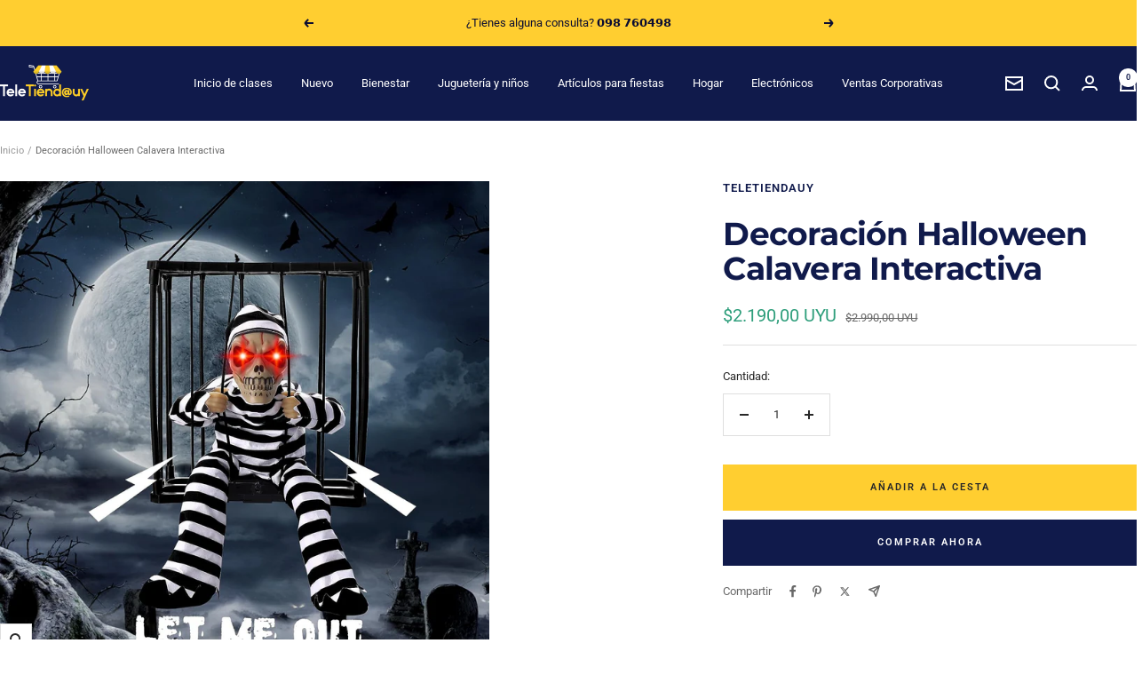

--- FILE ---
content_type: text/html; charset=utf-8
request_url: https://www.teletiendauy.com/products/decoracion-halloween-calavera-interactiva
body_size: 30435
content:
<!doctype html><html class="no-js" lang="es" dir="ltr">
  <head>
    <meta charset="utf-8">
    <meta name="viewport" content="width=device-width, initial-scale=1.0, height=device-height, minimum-scale=1.0, maximum-scale=1.0">
    <meta name="theme-color" content="#101a4b">

    <title>Decoración Halloween Calavera Interactiva</title><meta name="description" content="Prepárate para una diversión espeluznante de Halloween con nuestro accesorio animatrónico de Halloween. Este accesorio animado de Halloween presenta un prisionero de 46&quot; de altura y una jaula de prisión de 36 × 23 × 11 cm. El espeluznante esqueleto zombi prisionero dentro de la jaula gritará &quot;¡Déjame salir!&quot; mientras i"><link rel="canonical" href="https://www.teletiendauy.com/products/decoracion-halloween-calavera-interactiva"><link rel="shortcut icon" href="//www.teletiendauy.com/cdn/shop/files/logo_teletienda_cr-2_41cfb6ce-43e9-44bc-ae21-3fe951fc6486.png?v=1653420455&width=96" type="image/png"><link rel="preconnect" href="https://cdn.shopify.com">
    <link rel="dns-prefetch" href="https://productreviews.shopifycdn.com">
    <link rel="dns-prefetch" href="https://www.google-analytics.com"><link rel="preconnect" href="https://fonts.shopifycdn.com" crossorigin><link rel="preload" as="style" href="//www.teletiendauy.com/cdn/shop/t/11/assets/theme.css?v=63478811914582994961753992151">
    <link rel="preload" as="script" href="//www.teletiendauy.com/cdn/shop/t/11/assets/vendor.js?v=32643890569905814191753992151">
    <link rel="preload" as="script" href="//www.teletiendauy.com/cdn/shop/t/11/assets/theme.js?v=13336148083894211201753992151"><link rel="preload" as="fetch" href="/products/decoracion-halloween-calavera-interactiva.js" crossorigin><link rel="preload" as="script" href="//www.teletiendauy.com/cdn/shop/t/11/assets/flickity.js?v=176646718982628074891753992151"><meta property="og:type" content="product">
  <meta property="og:title" content="Decoración Halloween Calavera Interactiva">
  <meta property="product:price:amount" content="2.190,00">
  <meta property="product:price:currency" content="UYU">
  <meta property="product:availability" content="in stock"><meta property="og:image" content="http://www.teletiendauy.com/cdn/shop/files/calaberapresainter.jpg?v=1694457256&width=1024">
  <meta property="og:image:secure_url" content="https://www.teletiendauy.com/cdn/shop/files/calaberapresainter.jpg?v=1694457256&width=1024">
  <meta property="og:image:width" content="1500">
  <meta property="og:image:height" content="1500"><meta property="og:description" content="Prepárate para una diversión espeluznante de Halloween con nuestro accesorio animatrónico de Halloween. Este accesorio animado de Halloween presenta un prisionero de 46&quot; de altura y una jaula de prisión de 36 × 23 × 11 cm. El espeluznante esqueleto zombi prisionero dentro de la jaula gritará &quot;¡Déjame salir!&quot; mientras i"><meta property="og:url" content="https://www.teletiendauy.com/products/decoracion-halloween-calavera-interactiva">
<meta property="og:site_name" content="Teletiendauy"><meta name="twitter:card" content="summary"><meta name="twitter:title" content="Decoración Halloween Calavera Interactiva">
  <meta name="twitter:description" content="Prepárate para una diversión espeluznante de Halloween con nuestro accesorio animatrónico de Halloween. Este accesorio animado de Halloween presenta un prisionero de 46&quot; de altura y una jaula de prisión de 36 × 23 × 11 cm. El espeluznante esqueleto zombi prisionero dentro de la jaula gritará &quot;¡Déjame salir!&quot; mientras intenta desesperadamente escapar.Esta decoración colgante de calavera animada de Halloween está equipada con sensores de movimiento y luz, con una distancia de disparo de 0 a 60 cm. Simplemente activa el interruptor para activar los sensores y observa cómo las manos del prisionero agarran las barras mientras sus ojos rojos parpadeantes y el efecto de sonido de gritos crean una atmósfera escalofriante.Fabricados con materiales de plástico y tela de alta calidad, nuestros accesorios colgantes de Halloween están diseñados para durar. El accesorio funciona con 3 pilas AA (no incluidas) y"><meta name="twitter:image" content="https://www.teletiendauy.com/cdn/shop/files/calaberapresainter.jpg?v=1694457256&width=1200">
  <meta name="twitter:image:alt" content="">
    <script type="application/ld+json">{"@context":"http:\/\/schema.org\/","@id":"\/products\/decoracion-halloween-calavera-interactiva#product","@type":"Product","brand":{"@type":"Brand","name":"Teletiendauy"},"category":"Decoración","description":"Prepárate para una diversión espeluznante de Halloween con nuestro accesorio animatrónico de Halloween. Este accesorio animado de Halloween presenta un prisionero de 46\" de altura y una jaula de prisión de 36 × 23 × 11 cm. El espeluznante esqueleto zombi prisionero dentro de la jaula gritará \"¡Déjame salir!\" mientras intenta desesperadamente escapar.Esta decoración colgante de calavera animada de Halloween está equipada con sensores de movimiento y luz, con una distancia de disparo de 0 a 60 cm. Simplemente activa el interruptor para activar los sensores y observa cómo las manos del prisionero agarran las barras mientras sus ojos rojos parpadeantes y el efecto de sonido de gritos crean una atmósfera escalofriante.Fabricados con materiales de plástico y tela de alta calidad, nuestros accesorios colgantes de Halloween están diseñados para durar. El accesorio funciona con 3 pilas AA (no incluidas) y viene con dos cuerdas en la parte superior de la jaula para colgarlo fácilmente. Se puede instalar en entradas, portones, patios o cualquier otro lugar deseado.El accesorio colgante animado es perfecto para decoraciones de Halloween tanto en interiores como en exteriores. Es ideal para fiestas temáticas de Halloween, noches de truco o trato y montajes de casas encantadas. Crea el ambiente aterrador perfecto para asustar a tus invitados, amigos y personas que piden dulces con este accesorio animatrónico realista.Lleva tus festividades de Halloween al siguiente nivel con este accesorio animatrónico de Halloween inmersivo y escalofriante. Seguro que impresionará y deleitará a todos los que lo encuentren. Que comiencen los gritos y los escalofríos!.","image":"https:\/\/www.teletiendauy.com\/cdn\/shop\/files\/calaberapresainter.jpg?v=1694457256\u0026width=1920","name":"Decoración Halloween Calavera Interactiva","offers":{"@id":"\/products\/decoracion-halloween-calavera-interactiva?variant=42946430664875#offer","@type":"Offer","availability":"http:\/\/schema.org\/InStock","price":"2190.00","priceCurrency":"UYU","url":"https:\/\/www.teletiendauy.com\/products\/decoracion-halloween-calavera-interactiva?variant=42946430664875"},"url":"https:\/\/www.teletiendauy.com\/products\/decoracion-halloween-calavera-interactiva"}</script><script type="application/ld+json">
  {
    "@context": "https://schema.org",
    "@type": "BreadcrumbList",
    "itemListElement": [{
        "@type": "ListItem",
        "position": 1,
        "name": "Inicio",
        "item": "https://www.teletiendauy.com"
      },{
            "@type": "ListItem",
            "position": 2,
            "name": "Decoración Halloween Calavera Interactiva",
            "item": "https://www.teletiendauy.com/products/decoracion-halloween-calavera-interactiva"
          }]
  }
</script>
    <link rel="preload" href="//www.teletiendauy.com/cdn/fonts/montserrat/montserrat_n7.3c434e22befd5c18a6b4afadb1e3d77c128c7939.woff2" as="font" type="font/woff2" crossorigin><link rel="preload" href="//www.teletiendauy.com/cdn/fonts/roboto/roboto_n4.2019d890f07b1852f56ce63ba45b2db45d852cba.woff2" as="font" type="font/woff2" crossorigin><style>
  /* Typography (heading) */
  @font-face {
  font-family: Montserrat;
  font-weight: 700;
  font-style: normal;
  font-display: swap;
  src: url("//www.teletiendauy.com/cdn/fonts/montserrat/montserrat_n7.3c434e22befd5c18a6b4afadb1e3d77c128c7939.woff2") format("woff2"),
       url("//www.teletiendauy.com/cdn/fonts/montserrat/montserrat_n7.5d9fa6e2cae713c8fb539a9876489d86207fe957.woff") format("woff");
}

@font-face {
  font-family: Montserrat;
  font-weight: 700;
  font-style: italic;
  font-display: swap;
  src: url("//www.teletiendauy.com/cdn/fonts/montserrat/montserrat_i7.a0d4a463df4f146567d871890ffb3c80408e7732.woff2") format("woff2"),
       url("//www.teletiendauy.com/cdn/fonts/montserrat/montserrat_i7.f6ec9f2a0681acc6f8152c40921d2a4d2e1a2c78.woff") format("woff");
}

/* Typography (body) */
  @font-face {
  font-family: Roboto;
  font-weight: 400;
  font-style: normal;
  font-display: swap;
  src: url("//www.teletiendauy.com/cdn/fonts/roboto/roboto_n4.2019d890f07b1852f56ce63ba45b2db45d852cba.woff2") format("woff2"),
       url("//www.teletiendauy.com/cdn/fonts/roboto/roboto_n4.238690e0007583582327135619c5f7971652fa9d.woff") format("woff");
}

@font-face {
  font-family: Roboto;
  font-weight: 400;
  font-style: italic;
  font-display: swap;
  src: url("//www.teletiendauy.com/cdn/fonts/roboto/roboto_i4.57ce898ccda22ee84f49e6b57ae302250655e2d4.woff2") format("woff2"),
       url("//www.teletiendauy.com/cdn/fonts/roboto/roboto_i4.b21f3bd061cbcb83b824ae8c7671a82587b264bf.woff") format("woff");
}

@font-face {
  font-family: Roboto;
  font-weight: 600;
  font-style: normal;
  font-display: swap;
  src: url("//www.teletiendauy.com/cdn/fonts/roboto/roboto_n6.3d305d5382545b48404c304160aadee38c90ef9d.woff2") format("woff2"),
       url("//www.teletiendauy.com/cdn/fonts/roboto/roboto_n6.bb37be020157f87e181e5489d5e9137ad60c47a2.woff") format("woff");
}

@font-face {
  font-family: Roboto;
  font-weight: 600;
  font-style: italic;
  font-display: swap;
  src: url("//www.teletiendauy.com/cdn/fonts/roboto/roboto_i6.ebd6b6733fb2b030d60cbf61316511a7ffd82fb3.woff2") format("woff2"),
       url("//www.teletiendauy.com/cdn/fonts/roboto/roboto_i6.1363905a6d5249605bc5e0f859663ffe95ac3bed.woff") format("woff");
}

:root {--heading-color: 16, 26, 75;
    --text-color: 40, 40, 40;
    --background: 255, 255, 255;
    --secondary-background: 245, 245, 245;
    --border-color: 223, 223, 223;
    --border-color-darker: 169, 169, 169;
    --success-color: 46, 158, 123;
    --success-background: 213, 236, 229;
    --error-color: 222, 42, 42;
    --error-background: 253, 240, 240;
    --primary-button-background: 16, 26, 75;
    --primary-button-text-color: 255, 255, 255;
    --secondary-button-background: 255, 206, 48;
    --secondary-button-text-color: 40, 40, 40;
    --product-star-rating: 255, 206, 48;
    --product-on-sale-accent: 46, 158, 123;
    --product-sold-out-accent: 153, 153, 153;
    --product-custom-label-background: 16, 26, 75;
    --product-custom-label-text-color: 255, 255, 255;
    --product-custom-label-2-background: 255, 206, 48;
    --product-custom-label-2-text-color: 0, 0, 0;
    --product-low-stock-text-color: 222, 42, 42;
    --product-in-stock-text-color: 46, 158, 123;
    --loading-bar-background: 40, 40, 40;

    /* We duplicate some "base" colors as root colors, which is useful to use on drawer elements or popover without. Those should not be overridden to avoid issues */
    --root-heading-color: 16, 26, 75;
    --root-text-color: 40, 40, 40;
    --root-background: 255, 255, 255;
    --root-border-color: 223, 223, 223;
    --root-primary-button-background: 16, 26, 75;
    --root-primary-button-text-color: 255, 255, 255;

    --base-font-size: 13px;
    --heading-font-family: Montserrat, sans-serif;
    --heading-font-weight: 700;
    --heading-font-style: normal;
    --heading-text-transform: normal;
    --text-font-family: Roboto, sans-serif;
    --text-font-weight: 400;
    --text-font-style: normal;
    --text-font-bold-weight: 600;

    /* Typography (font size) */
    --heading-xxsmall-font-size: 11px;
    --heading-xsmall-font-size: 11px;
    --heading-small-font-size: 12px;
    --heading-large-font-size: 36px;
    --heading-h1-font-size: 36px;
    --heading-h2-font-size: 30px;
    --heading-h3-font-size: 26px;
    --heading-h4-font-size: 24px;
    --heading-h5-font-size: 20px;
    --heading-h6-font-size: 16px;

    /* Control the look and feel of the theme by changing radius of various elements */
    --button-border-radius: 0px;
    --block-border-radius: 0px;
    --block-border-radius-reduced: 0px;
    --color-swatch-border-radius: 0px;

    /* Button size */
    --button-height: 48px;
    --button-small-height: 40px;

    /* Form related */
    --form-input-field-height: 48px;
    --form-input-gap: 16px;
    --form-submit-margin: 24px;

    /* Product listing related variables */
    --product-list-block-spacing: 32px;

    /* Video related */
    --play-button-background: 255, 255, 255;
    --play-button-arrow: 40, 40, 40;

    /* RTL support */
    --transform-logical-flip: 1;
    --transform-origin-start: left;
    --transform-origin-end: right;

    /* Other */
    --zoom-cursor-svg-url: url(//www.teletiendauy.com/cdn/shop/t/11/assets/zoom-cursor.svg?v=39908859784506347231753992165);
    --arrow-right-svg-url: url(//www.teletiendauy.com/cdn/shop/t/11/assets/arrow-right.svg?v=40046868119262634591753992165);
    --arrow-left-svg-url: url(//www.teletiendauy.com/cdn/shop/t/11/assets/arrow-left.svg?v=158856395986752206651753992165);

    /* Some useful variables that we can reuse in our CSS. Some explanation are needed for some of them:
       - container-max-width-minus-gutters: represents the container max width without the edge gutters
       - container-outer-width: considering the screen width, represent all the space outside the container
       - container-outer-margin: same as container-outer-width but get set to 0 inside a container
       - container-inner-width: the effective space inside the container (minus gutters)
       - grid-column-width: represents the width of a single column of the grid
       - vertical-breather: this is a variable that defines the global "spacing" between sections, and inside the section
                            to create some "breath" and minimum spacing
     */
    --container-max-width: 1600px;
    --container-gutter: 24px;
    --container-max-width-minus-gutters: calc(var(--container-max-width) - (var(--container-gutter)) * 2);
    --container-outer-width: max(calc((100vw - var(--container-max-width-minus-gutters)) / 2), var(--container-gutter));
    --container-outer-margin: var(--container-outer-width);
    --container-inner-width: calc(100vw - var(--container-outer-width) * 2);

    --grid-column-count: 10;
    --grid-gap: 24px;
    --grid-column-width: calc((100vw - var(--container-outer-width) * 2 - var(--grid-gap) * (var(--grid-column-count) - 1)) / var(--grid-column-count));

    --vertical-breather: 28px;
    --vertical-breather-tight: 28px;

    /* Shopify related variables */
    --payment-terms-background-color: #ffffff;
  }

  @media screen and (min-width: 741px) {
    :root {
      --container-gutter: 40px;
      --grid-column-count: 20;
      --vertical-breather: 40px;
      --vertical-breather-tight: 40px;

      /* Typography (font size) */
      --heading-xsmall-font-size: 12px;
      --heading-small-font-size: 13px;
      --heading-large-font-size: 52px;
      --heading-h1-font-size: 48px;
      --heading-h2-font-size: 38px;
      --heading-h3-font-size: 32px;
      --heading-h4-font-size: 24px;
      --heading-h5-font-size: 20px;
      --heading-h6-font-size: 18px;

      /* Form related */
      --form-input-field-height: 52px;
      --form-submit-margin: 32px;

      /* Button size */
      --button-height: 52px;
      --button-small-height: 44px;
    }
  }

  @media screen and (min-width: 1200px) {
    :root {
      --vertical-breather: 48px;
      --vertical-breather-tight: 48px;
      --product-list-block-spacing: 48px;

      /* Typography */
      --heading-large-font-size: 64px;
      --heading-h1-font-size: 56px;
      --heading-h2-font-size: 48px;
      --heading-h3-font-size: 36px;
      --heading-h4-font-size: 30px;
      --heading-h5-font-size: 24px;
      --heading-h6-font-size: 18px;
    }
  }

  @media screen and (min-width: 1600px) {
    :root {
      --vertical-breather: 48px;
      --vertical-breather-tight: 48px;
    }
  }
</style>
    <script>
  // This allows to expose several variables to the global scope, to be used in scripts
  window.themeVariables = {
    settings: {
      direction: "ltr",
      pageType: "product",
      cartCount: 0,
      moneyFormat: "${{amount_with_comma_separator}}",
      moneyWithCurrencyFormat: "${{amount_with_comma_separator}} UYU",
      showVendor: false,
      discountMode: "percentage",
      currencyCodeEnabled: true,
      cartType: "message",
      cartCurrency: "UYU",
      mobileZoomFactor: 2.5
    },

    routes: {
      host: "www.teletiendauy.com",
      rootUrl: "\/",
      rootUrlWithoutSlash: '',
      cartUrl: "\/cart",
      cartAddUrl: "\/cart\/add",
      cartChangeUrl: "\/cart\/change",
      searchUrl: "\/search",
      predictiveSearchUrl: "\/search\/suggest",
      productRecommendationsUrl: "\/recommendations\/products"
    },

    strings: {
      accessibilityDelete: "Borrar",
      accessibilityClose: "Cerrar",
      collectionSoldOut: "Agotado",
      collectionDiscount: "Ahorra @savings@",
      productSalePrice: "Precio de venta",
      productRegularPrice: "Precio normal",
      productFormUnavailable: "No disponible",
      productFormSoldOut: "Agotado",
      productFormPreOrder: "Reservar",
      productFormAddToCart: "Añadir a la cesta",
      searchNoResults: "No se han encontrado resultados.",
      searchNewSearch: "Nueva búsqueda",
      searchProducts: "Productos",
      searchArticles: "Diario",
      searchPages: "Páginas",
      searchCollections: "Collecciones",
      cartViewCart: "Ver carrito",
      cartItemAdded: "¡Articulo añadido a su cesta!",
      cartItemAddedShort: "¡Agregado a su carrito!",
      cartAddOrderNote: "Añadir nota de pedido",
      cartEditOrderNote: "Modificar nota de pedido",
      shippingEstimatorNoResults: "Lo sentimos, no realizamos envíos a su dirección",
      shippingEstimatorOneResult: "Hay una tarifa de envío para su dirección:",
      shippingEstimatorMultipleResults: "Hay varias tarifas de envío para su dirección:",
      shippingEstimatorError: "Se ha producido uno o más errores al recuperar las tarifas de envío:"
    },

    libs: {
      flickity: "\/\/www.teletiendauy.com\/cdn\/shop\/t\/11\/assets\/flickity.js?v=176646718982628074891753992151",
      photoswipe: "\/\/www.teletiendauy.com\/cdn\/shop\/t\/11\/assets\/photoswipe.js?v=132268647426145925301753992151",
      qrCode: "\/\/www.teletiendauy.com\/cdn\/shopifycloud\/storefront\/assets\/themes_support\/vendor\/qrcode-3f2b403b.js"
    },

    breakpoints: {
      phone: 'screen and (max-width: 740px)',
      tablet: 'screen and (min-width: 741px) and (max-width: 999px)',
      tabletAndUp: 'screen and (min-width: 741px)',
      pocket: 'screen and (max-width: 999px)',
      lap: 'screen and (min-width: 1000px) and (max-width: 1199px)',
      lapAndUp: 'screen and (min-width: 1000px)',
      desktop: 'screen and (min-width: 1200px)',
      wide: 'screen and (min-width: 1400px)'
    }
  };

  window.addEventListener('pageshow', async () => {
    const cartContent = await (await fetch(`${window.themeVariables.routes.cartUrl}.js`, {cache: 'reload'})).json();
    document.documentElement.dispatchEvent(new CustomEvent('cart:refresh', {detail: {cart: cartContent}}));
  });

  if ('noModule' in HTMLScriptElement.prototype) {
    // Old browsers (like IE) that does not support module will be considered as if not executing JS at all
    document.documentElement.className = document.documentElement.className.replace('no-js', 'js');

    requestAnimationFrame(() => {
      const viewportHeight = (window.visualViewport ? window.visualViewport.height : document.documentElement.clientHeight);
      document.documentElement.style.setProperty('--window-height',viewportHeight + 'px');
    });
  }// We save the product ID in local storage to be eventually used for recently viewed section
    try {
      const items = JSON.parse(localStorage.getItem('theme:recently-viewed-products') || '[]');

      // We check if the current product already exists, and if it does not, we add it at the start
      if (!items.includes(7728952574123)) {
        items.unshift(7728952574123);
      }

      localStorage.setItem('theme:recently-viewed-products', JSON.stringify(items.slice(0, 20)));
    } catch (e) {
      // Safari in private mode does not allow setting item, we silently fail
    }</script>

    <link rel="stylesheet" href="//www.teletiendauy.com/cdn/shop/t/11/assets/theme.css?v=63478811914582994961753992151">

    <script src="//www.teletiendauy.com/cdn/shop/t/11/assets/vendor.js?v=32643890569905814191753992151" defer></script>
    <script src="//www.teletiendauy.com/cdn/shop/t/11/assets/theme.js?v=13336148083894211201753992151" defer></script>
    <script src="//www.teletiendauy.com/cdn/shop/t/11/assets/custom.js?v=167639537848865775061753992151" defer></script>

    <script>window.performance && window.performance.mark && window.performance.mark('shopify.content_for_header.start');</script><meta name="facebook-domain-verification" content="xwkduddgjpmgnwuwo0mqbn0izc7upg">
<meta name="facebook-domain-verification" content="zs5egcvr51vj0v9vf5ssaf99ze2pcx">
<meta name="facebook-domain-verification" content="aku9t6cy39efbesl7oh9rfc5v6vp9x">
<meta name="google-site-verification" content="TelD-mNsW94khdUmLEX_XjvJMfxpCjWcJyrfZNOsSik">
<meta id="shopify-digital-wallet" name="shopify-digital-wallet" content="/53927837867/digital_wallets/dialog">
<link rel="alternate" type="application/json+oembed" href="https://www.teletiendauy.com/products/decoracion-halloween-calavera-interactiva.oembed">
<script async="async" src="/checkouts/internal/preloads.js?locale=es-UY"></script>
<script id="shopify-features" type="application/json">{"accessToken":"b02cb770203cfd0c6bc7dc96a30e1431","betas":["rich-media-storefront-analytics"],"domain":"www.teletiendauy.com","predictiveSearch":true,"shopId":53927837867,"locale":"es"}</script>
<script>var Shopify = Shopify || {};
Shopify.shop = "teletiendauy.myshopify.com";
Shopify.locale = "es";
Shopify.currency = {"active":"UYU","rate":"1.0"};
Shopify.country = "UY";
Shopify.theme = {"name":"Copia actualizada de Copia actualizada de Nueva...","id":146616746155,"schema_name":"Focal","schema_version":"12.7.0","theme_store_id":714,"role":"main"};
Shopify.theme.handle = "null";
Shopify.theme.style = {"id":null,"handle":null};
Shopify.cdnHost = "www.teletiendauy.com/cdn";
Shopify.routes = Shopify.routes || {};
Shopify.routes.root = "/";</script>
<script type="module">!function(o){(o.Shopify=o.Shopify||{}).modules=!0}(window);</script>
<script>!function(o){function n(){var o=[];function n(){o.push(Array.prototype.slice.apply(arguments))}return n.q=o,n}var t=o.Shopify=o.Shopify||{};t.loadFeatures=n(),t.autoloadFeatures=n()}(window);</script>
<script id="shop-js-analytics" type="application/json">{"pageType":"product"}</script>
<script defer="defer" async type="module" src="//www.teletiendauy.com/cdn/shopifycloud/shop-js/modules/v2/client.init-shop-cart-sync_-aut3ZVe.es.esm.js"></script>
<script defer="defer" async type="module" src="//www.teletiendauy.com/cdn/shopifycloud/shop-js/modules/v2/chunk.common_jR-HGkUL.esm.js"></script>
<script type="module">
  await import("//www.teletiendauy.com/cdn/shopifycloud/shop-js/modules/v2/client.init-shop-cart-sync_-aut3ZVe.es.esm.js");
await import("//www.teletiendauy.com/cdn/shopifycloud/shop-js/modules/v2/chunk.common_jR-HGkUL.esm.js");

  window.Shopify.SignInWithShop?.initShopCartSync?.({"fedCMEnabled":true,"windoidEnabled":true});

</script>
<script>(function() {
  var isLoaded = false;
  function asyncLoad() {
    if (isLoaded) return;
    isLoaded = true;
    var urls = ["https:\/\/a.mailmunch.co\/widgets\/site-902704-1b124cec4dcec1b9d03729d46f49b6c19335597e.js?shop=teletiendauy.myshopify.com"];
    for (var i = 0; i < urls.length; i++) {
      var s = document.createElement('script');
      s.type = 'text/javascript';
      s.async = true;
      s.src = urls[i];
      var x = document.getElementsByTagName('script')[0];
      x.parentNode.insertBefore(s, x);
    }
  };
  if(window.attachEvent) {
    window.attachEvent('onload', asyncLoad);
  } else {
    window.addEventListener('load', asyncLoad, false);
  }
})();</script>
<script id="__st">var __st={"a":53927837867,"offset":-10800,"reqid":"704ad8d5-e613-473b-af9b-b726fff79243-1769001951","pageurl":"www.teletiendauy.com\/products\/decoracion-halloween-calavera-interactiva","u":"f208eaf31084","p":"product","rtyp":"product","rid":7728952574123};</script>
<script>window.ShopifyPaypalV4VisibilityTracking = true;</script>
<script id="captcha-bootstrap">!function(){'use strict';const t='contact',e='account',n='new_comment',o=[[t,t],['blogs',n],['comments',n],[t,'customer']],c=[[e,'customer_login'],[e,'guest_login'],[e,'recover_customer_password'],[e,'create_customer']],r=t=>t.map((([t,e])=>`form[action*='/${t}']:not([data-nocaptcha='true']) input[name='form_type'][value='${e}']`)).join(','),a=t=>()=>t?[...document.querySelectorAll(t)].map((t=>t.form)):[];function s(){const t=[...o],e=r(t);return a(e)}const i='password',u='form_key',d=['recaptcha-v3-token','g-recaptcha-response','h-captcha-response',i],f=()=>{try{return window.sessionStorage}catch{return}},m='__shopify_v',_=t=>t.elements[u];function p(t,e,n=!1){try{const o=window.sessionStorage,c=JSON.parse(o.getItem(e)),{data:r}=function(t){const{data:e,action:n}=t;return t[m]||n?{data:e,action:n}:{data:t,action:n}}(c);for(const[e,n]of Object.entries(r))t.elements[e]&&(t.elements[e].value=n);n&&o.removeItem(e)}catch(o){console.error('form repopulation failed',{error:o})}}const l='form_type',E='cptcha';function T(t){t.dataset[E]=!0}const w=window,h=w.document,L='Shopify',v='ce_forms',y='captcha';let A=!1;((t,e)=>{const n=(g='f06e6c50-85a8-45c8-87d0-21a2b65856fe',I='https://cdn.shopify.com/shopifycloud/storefront-forms-hcaptcha/ce_storefront_forms_captcha_hcaptcha.v1.5.2.iife.js',D={infoText:'Protegido por hCaptcha',privacyText:'Privacidad',termsText:'Términos'},(t,e,n)=>{const o=w[L][v],c=o.bindForm;if(c)return c(t,g,e,D).then(n);var r;o.q.push([[t,g,e,D],n]),r=I,A||(h.body.append(Object.assign(h.createElement('script'),{id:'captcha-provider',async:!0,src:r})),A=!0)});var g,I,D;w[L]=w[L]||{},w[L][v]=w[L][v]||{},w[L][v].q=[],w[L][y]=w[L][y]||{},w[L][y].protect=function(t,e){n(t,void 0,e),T(t)},Object.freeze(w[L][y]),function(t,e,n,w,h,L){const[v,y,A,g]=function(t,e,n){const i=e?o:[],u=t?c:[],d=[...i,...u],f=r(d),m=r(i),_=r(d.filter((([t,e])=>n.includes(e))));return[a(f),a(m),a(_),s()]}(w,h,L),I=t=>{const e=t.target;return e instanceof HTMLFormElement?e:e&&e.form},D=t=>v().includes(t);t.addEventListener('submit',(t=>{const e=I(t);if(!e)return;const n=D(e)&&!e.dataset.hcaptchaBound&&!e.dataset.recaptchaBound,o=_(e),c=g().includes(e)&&(!o||!o.value);(n||c)&&t.preventDefault(),c&&!n&&(function(t){try{if(!f())return;!function(t){const e=f();if(!e)return;const n=_(t);if(!n)return;const o=n.value;o&&e.removeItem(o)}(t);const e=Array.from(Array(32),(()=>Math.random().toString(36)[2])).join('');!function(t,e){_(t)||t.append(Object.assign(document.createElement('input'),{type:'hidden',name:u})),t.elements[u].value=e}(t,e),function(t,e){const n=f();if(!n)return;const o=[...t.querySelectorAll(`input[type='${i}']`)].map((({name:t})=>t)),c=[...d,...o],r={};for(const[a,s]of new FormData(t).entries())c.includes(a)||(r[a]=s);n.setItem(e,JSON.stringify({[m]:1,action:t.action,data:r}))}(t,e)}catch(e){console.error('failed to persist form',e)}}(e),e.submit())}));const S=(t,e)=>{t&&!t.dataset[E]&&(n(t,e.some((e=>e===t))),T(t))};for(const o of['focusin','change'])t.addEventListener(o,(t=>{const e=I(t);D(e)&&S(e,y())}));const B=e.get('form_key'),M=e.get(l),P=B&&M;t.addEventListener('DOMContentLoaded',(()=>{const t=y();if(P)for(const e of t)e.elements[l].value===M&&p(e,B);[...new Set([...A(),...v().filter((t=>'true'===t.dataset.shopifyCaptcha))])].forEach((e=>S(e,t)))}))}(h,new URLSearchParams(w.location.search),n,t,e,['guest_login'])})(!0,!0)}();</script>
<script integrity="sha256-4kQ18oKyAcykRKYeNunJcIwy7WH5gtpwJnB7kiuLZ1E=" data-source-attribution="shopify.loadfeatures" defer="defer" src="//www.teletiendauy.com/cdn/shopifycloud/storefront/assets/storefront/load_feature-a0a9edcb.js" crossorigin="anonymous"></script>
<script data-source-attribution="shopify.dynamic_checkout.dynamic.init">var Shopify=Shopify||{};Shopify.PaymentButton=Shopify.PaymentButton||{isStorefrontPortableWallets:!0,init:function(){window.Shopify.PaymentButton.init=function(){};var t=document.createElement("script");t.src="https://www.teletiendauy.com/cdn/shopifycloud/portable-wallets/latest/portable-wallets.es.js",t.type="module",document.head.appendChild(t)}};
</script>
<script data-source-attribution="shopify.dynamic_checkout.buyer_consent">
  function portableWalletsHideBuyerConsent(e){var t=document.getElementById("shopify-buyer-consent"),n=document.getElementById("shopify-subscription-policy-button");t&&n&&(t.classList.add("hidden"),t.setAttribute("aria-hidden","true"),n.removeEventListener("click",e))}function portableWalletsShowBuyerConsent(e){var t=document.getElementById("shopify-buyer-consent"),n=document.getElementById("shopify-subscription-policy-button");t&&n&&(t.classList.remove("hidden"),t.removeAttribute("aria-hidden"),n.addEventListener("click",e))}window.Shopify?.PaymentButton&&(window.Shopify.PaymentButton.hideBuyerConsent=portableWalletsHideBuyerConsent,window.Shopify.PaymentButton.showBuyerConsent=portableWalletsShowBuyerConsent);
</script>
<script>
  function portableWalletsCleanup(e){e&&e.src&&console.error("Failed to load portable wallets script "+e.src);var t=document.querySelectorAll("shopify-accelerated-checkout .shopify-payment-button__skeleton, shopify-accelerated-checkout-cart .wallet-cart-button__skeleton"),e=document.getElementById("shopify-buyer-consent");for(let e=0;e<t.length;e++)t[e].remove();e&&e.remove()}function portableWalletsNotLoadedAsModule(e){e instanceof ErrorEvent&&"string"==typeof e.message&&e.message.includes("import.meta")&&"string"==typeof e.filename&&e.filename.includes("portable-wallets")&&(window.removeEventListener("error",portableWalletsNotLoadedAsModule),window.Shopify.PaymentButton.failedToLoad=e,"loading"===document.readyState?document.addEventListener("DOMContentLoaded",window.Shopify.PaymentButton.init):window.Shopify.PaymentButton.init())}window.addEventListener("error",portableWalletsNotLoadedAsModule);
</script>

<script type="module" src="https://www.teletiendauy.com/cdn/shopifycloud/portable-wallets/latest/portable-wallets.es.js" onError="portableWalletsCleanup(this)" crossorigin="anonymous"></script>
<script nomodule>
  document.addEventListener("DOMContentLoaded", portableWalletsCleanup);
</script>

<link id="shopify-accelerated-checkout-styles" rel="stylesheet" media="screen" href="https://www.teletiendauy.com/cdn/shopifycloud/portable-wallets/latest/accelerated-checkout-backwards-compat.css" crossorigin="anonymous">
<style id="shopify-accelerated-checkout-cart">
        #shopify-buyer-consent {
  margin-top: 1em;
  display: inline-block;
  width: 100%;
}

#shopify-buyer-consent.hidden {
  display: none;
}

#shopify-subscription-policy-button {
  background: none;
  border: none;
  padding: 0;
  text-decoration: underline;
  font-size: inherit;
  cursor: pointer;
}

#shopify-subscription-policy-button::before {
  box-shadow: none;
}

      </style>

<script>window.performance && window.performance.mark && window.performance.mark('shopify.content_for_header.end');</script>
  <link href="https://monorail-edge.shopifysvc.com" rel="dns-prefetch">
<script>(function(){if ("sendBeacon" in navigator && "performance" in window) {try {var session_token_from_headers = performance.getEntriesByType('navigation')[0].serverTiming.find(x => x.name == '_s').description;} catch {var session_token_from_headers = undefined;}var session_cookie_matches = document.cookie.match(/_shopify_s=([^;]*)/);var session_token_from_cookie = session_cookie_matches && session_cookie_matches.length === 2 ? session_cookie_matches[1] : "";var session_token = session_token_from_headers || session_token_from_cookie || "";function handle_abandonment_event(e) {var entries = performance.getEntries().filter(function(entry) {return /monorail-edge.shopifysvc.com/.test(entry.name);});if (!window.abandonment_tracked && entries.length === 0) {window.abandonment_tracked = true;var currentMs = Date.now();var navigation_start = performance.timing.navigationStart;var payload = {shop_id: 53927837867,url: window.location.href,navigation_start,duration: currentMs - navigation_start,session_token,page_type: "product"};window.navigator.sendBeacon("https://monorail-edge.shopifysvc.com/v1/produce", JSON.stringify({schema_id: "online_store_buyer_site_abandonment/1.1",payload: payload,metadata: {event_created_at_ms: currentMs,event_sent_at_ms: currentMs}}));}}window.addEventListener('pagehide', handle_abandonment_event);}}());</script>
<script id="web-pixels-manager-setup">(function e(e,d,r,n,o){if(void 0===o&&(o={}),!Boolean(null===(a=null===(i=window.Shopify)||void 0===i?void 0:i.analytics)||void 0===a?void 0:a.replayQueue)){var i,a;window.Shopify=window.Shopify||{};var t=window.Shopify;t.analytics=t.analytics||{};var s=t.analytics;s.replayQueue=[],s.publish=function(e,d,r){return s.replayQueue.push([e,d,r]),!0};try{self.performance.mark("wpm:start")}catch(e){}var l=function(){var e={modern:/Edge?\/(1{2}[4-9]|1[2-9]\d|[2-9]\d{2}|\d{4,})\.\d+(\.\d+|)|Firefox\/(1{2}[4-9]|1[2-9]\d|[2-9]\d{2}|\d{4,})\.\d+(\.\d+|)|Chrom(ium|e)\/(9{2}|\d{3,})\.\d+(\.\d+|)|(Maci|X1{2}).+ Version\/(15\.\d+|(1[6-9]|[2-9]\d|\d{3,})\.\d+)([,.]\d+|)( \(\w+\)|)( Mobile\/\w+|) Safari\/|Chrome.+OPR\/(9{2}|\d{3,})\.\d+\.\d+|(CPU[ +]OS|iPhone[ +]OS|CPU[ +]iPhone|CPU IPhone OS|CPU iPad OS)[ +]+(15[._]\d+|(1[6-9]|[2-9]\d|\d{3,})[._]\d+)([._]\d+|)|Android:?[ /-](13[3-9]|1[4-9]\d|[2-9]\d{2}|\d{4,})(\.\d+|)(\.\d+|)|Android.+Firefox\/(13[5-9]|1[4-9]\d|[2-9]\d{2}|\d{4,})\.\d+(\.\d+|)|Android.+Chrom(ium|e)\/(13[3-9]|1[4-9]\d|[2-9]\d{2}|\d{4,})\.\d+(\.\d+|)|SamsungBrowser\/([2-9]\d|\d{3,})\.\d+/,legacy:/Edge?\/(1[6-9]|[2-9]\d|\d{3,})\.\d+(\.\d+|)|Firefox\/(5[4-9]|[6-9]\d|\d{3,})\.\d+(\.\d+|)|Chrom(ium|e)\/(5[1-9]|[6-9]\d|\d{3,})\.\d+(\.\d+|)([\d.]+$|.*Safari\/(?![\d.]+ Edge\/[\d.]+$))|(Maci|X1{2}).+ Version\/(10\.\d+|(1[1-9]|[2-9]\d|\d{3,})\.\d+)([,.]\d+|)( \(\w+\)|)( Mobile\/\w+|) Safari\/|Chrome.+OPR\/(3[89]|[4-9]\d|\d{3,})\.\d+\.\d+|(CPU[ +]OS|iPhone[ +]OS|CPU[ +]iPhone|CPU IPhone OS|CPU iPad OS)[ +]+(10[._]\d+|(1[1-9]|[2-9]\d|\d{3,})[._]\d+)([._]\d+|)|Android:?[ /-](13[3-9]|1[4-9]\d|[2-9]\d{2}|\d{4,})(\.\d+|)(\.\d+|)|Mobile Safari.+OPR\/([89]\d|\d{3,})\.\d+\.\d+|Android.+Firefox\/(13[5-9]|1[4-9]\d|[2-9]\d{2}|\d{4,})\.\d+(\.\d+|)|Android.+Chrom(ium|e)\/(13[3-9]|1[4-9]\d|[2-9]\d{2}|\d{4,})\.\d+(\.\d+|)|Android.+(UC? ?Browser|UCWEB|U3)[ /]?(15\.([5-9]|\d{2,})|(1[6-9]|[2-9]\d|\d{3,})\.\d+)\.\d+|SamsungBrowser\/(5\.\d+|([6-9]|\d{2,})\.\d+)|Android.+MQ{2}Browser\/(14(\.(9|\d{2,})|)|(1[5-9]|[2-9]\d|\d{3,})(\.\d+|))(\.\d+|)|K[Aa][Ii]OS\/(3\.\d+|([4-9]|\d{2,})\.\d+)(\.\d+|)/},d=e.modern,r=e.legacy,n=navigator.userAgent;return n.match(d)?"modern":n.match(r)?"legacy":"unknown"}(),u="modern"===l?"modern":"legacy",c=(null!=n?n:{modern:"",legacy:""})[u],f=function(e){return[e.baseUrl,"/wpm","/b",e.hashVersion,"modern"===e.buildTarget?"m":"l",".js"].join("")}({baseUrl:d,hashVersion:r,buildTarget:u}),m=function(e){var d=e.version,r=e.bundleTarget,n=e.surface,o=e.pageUrl,i=e.monorailEndpoint;return{emit:function(e){var a=e.status,t=e.errorMsg,s=(new Date).getTime(),l=JSON.stringify({metadata:{event_sent_at_ms:s},events:[{schema_id:"web_pixels_manager_load/3.1",payload:{version:d,bundle_target:r,page_url:o,status:a,surface:n,error_msg:t},metadata:{event_created_at_ms:s}}]});if(!i)return console&&console.warn&&console.warn("[Web Pixels Manager] No Monorail endpoint provided, skipping logging."),!1;try{return self.navigator.sendBeacon.bind(self.navigator)(i,l)}catch(e){}var u=new XMLHttpRequest;try{return u.open("POST",i,!0),u.setRequestHeader("Content-Type","text/plain"),u.send(l),!0}catch(e){return console&&console.warn&&console.warn("[Web Pixels Manager] Got an unhandled error while logging to Monorail."),!1}}}}({version:r,bundleTarget:l,surface:e.surface,pageUrl:self.location.href,monorailEndpoint:e.monorailEndpoint});try{o.browserTarget=l,function(e){var d=e.src,r=e.async,n=void 0===r||r,o=e.onload,i=e.onerror,a=e.sri,t=e.scriptDataAttributes,s=void 0===t?{}:t,l=document.createElement("script"),u=document.querySelector("head"),c=document.querySelector("body");if(l.async=n,l.src=d,a&&(l.integrity=a,l.crossOrigin="anonymous"),s)for(var f in s)if(Object.prototype.hasOwnProperty.call(s,f))try{l.dataset[f]=s[f]}catch(e){}if(o&&l.addEventListener("load",o),i&&l.addEventListener("error",i),u)u.appendChild(l);else{if(!c)throw new Error("Did not find a head or body element to append the script");c.appendChild(l)}}({src:f,async:!0,onload:function(){if(!function(){var e,d;return Boolean(null===(d=null===(e=window.Shopify)||void 0===e?void 0:e.analytics)||void 0===d?void 0:d.initialized)}()){var d=window.webPixelsManager.init(e)||void 0;if(d){var r=window.Shopify.analytics;r.replayQueue.forEach((function(e){var r=e[0],n=e[1],o=e[2];d.publishCustomEvent(r,n,o)})),r.replayQueue=[],r.publish=d.publishCustomEvent,r.visitor=d.visitor,r.initialized=!0}}},onerror:function(){return m.emit({status:"failed",errorMsg:"".concat(f," has failed to load")})},sri:function(e){var d=/^sha384-[A-Za-z0-9+/=]+$/;return"string"==typeof e&&d.test(e)}(c)?c:"",scriptDataAttributes:o}),m.emit({status:"loading"})}catch(e){m.emit({status:"failed",errorMsg:(null==e?void 0:e.message)||"Unknown error"})}}})({shopId: 53927837867,storefrontBaseUrl: "https://www.teletiendauy.com",extensionsBaseUrl: "https://extensions.shopifycdn.com/cdn/shopifycloud/web-pixels-manager",monorailEndpoint: "https://monorail-edge.shopifysvc.com/unstable/produce_batch",surface: "storefront-renderer",enabledBetaFlags: ["2dca8a86"],webPixelsConfigList: [{"id":"543522987","configuration":"{\"config\":\"{\\\"pixel_id\\\":\\\"G-33HQ4N6SC2\\\",\\\"target_country\\\":\\\"UY\\\",\\\"gtag_events\\\":[{\\\"type\\\":\\\"search\\\",\\\"action_label\\\":[\\\"G-33HQ4N6SC2\\\",\\\"AW-310197485\\\/Du4ICK_RsZQZEO359JMB\\\"]},{\\\"type\\\":\\\"begin_checkout\\\",\\\"action_label\\\":[\\\"G-33HQ4N6SC2\\\",\\\"AW-310197485\\\/b1jYCLXRsZQZEO359JMB\\\"]},{\\\"type\\\":\\\"view_item\\\",\\\"action_label\\\":[\\\"G-33HQ4N6SC2\\\",\\\"AW-310197485\\\/EYD_CKzRsZQZEO359JMB\\\",\\\"MC-LBT7FWDG42\\\"]},{\\\"type\\\":\\\"purchase\\\",\\\"action_label\\\":[\\\"G-33HQ4N6SC2\\\",\\\"AW-310197485\\\/2ASuCKbRsZQZEO359JMB\\\",\\\"MC-LBT7FWDG42\\\"]},{\\\"type\\\":\\\"page_view\\\",\\\"action_label\\\":[\\\"G-33HQ4N6SC2\\\",\\\"AW-310197485\\\/yqlSCKnRsZQZEO359JMB\\\",\\\"MC-LBT7FWDG42\\\"]},{\\\"type\\\":\\\"add_payment_info\\\",\\\"action_label\\\":[\\\"G-33HQ4N6SC2\\\",\\\"AW-310197485\\\/I0_dCLjRsZQZEO359JMB\\\"]},{\\\"type\\\":\\\"add_to_cart\\\",\\\"action_label\\\":[\\\"G-33HQ4N6SC2\\\",\\\"AW-310197485\\\/wFW5CLLRsZQZEO359JMB\\\"]}],\\\"enable_monitoring_mode\\\":false}\"}","eventPayloadVersion":"v1","runtimeContext":"OPEN","scriptVersion":"b2a88bafab3e21179ed38636efcd8a93","type":"APP","apiClientId":1780363,"privacyPurposes":[],"dataSharingAdjustments":{"protectedCustomerApprovalScopes":["read_customer_address","read_customer_email","read_customer_name","read_customer_personal_data","read_customer_phone"]}},{"id":"188514475","configuration":"{\"pixel_id\":\"1083331495736554\",\"pixel_type\":\"facebook_pixel\",\"metaapp_system_user_token\":\"-\"}","eventPayloadVersion":"v1","runtimeContext":"OPEN","scriptVersion":"ca16bc87fe92b6042fbaa3acc2fbdaa6","type":"APP","apiClientId":2329312,"privacyPurposes":["ANALYTICS","MARKETING","SALE_OF_DATA"],"dataSharingAdjustments":{"protectedCustomerApprovalScopes":["read_customer_address","read_customer_email","read_customer_name","read_customer_personal_data","read_customer_phone"]}},{"id":"shopify-app-pixel","configuration":"{}","eventPayloadVersion":"v1","runtimeContext":"STRICT","scriptVersion":"0450","apiClientId":"shopify-pixel","type":"APP","privacyPurposes":["ANALYTICS","MARKETING"]},{"id":"shopify-custom-pixel","eventPayloadVersion":"v1","runtimeContext":"LAX","scriptVersion":"0450","apiClientId":"shopify-pixel","type":"CUSTOM","privacyPurposes":["ANALYTICS","MARKETING"]}],isMerchantRequest: false,initData: {"shop":{"name":"Teletiendauy","paymentSettings":{"currencyCode":"UYU"},"myshopifyDomain":"teletiendauy.myshopify.com","countryCode":"UY","storefrontUrl":"https:\/\/www.teletiendauy.com"},"customer":null,"cart":null,"checkout":null,"productVariants":[{"price":{"amount":2190.0,"currencyCode":"UYU"},"product":{"title":"Decoración Halloween Calavera Interactiva","vendor":"Teletiendauy","id":"7728952574123","untranslatedTitle":"Decoración Halloween Calavera Interactiva","url":"\/products\/decoracion-halloween-calavera-interactiva","type":"calavera interactiva presa"},"id":"42946430664875","image":{"src":"\/\/www.teletiendauy.com\/cdn\/shop\/files\/calaberapresainter.jpg?v=1694457256"},"sku":"","title":"Default Title","untranslatedTitle":"Default Title"}],"purchasingCompany":null},},"https://www.teletiendauy.com/cdn","fcfee988w5aeb613cpc8e4bc33m6693e112",{"modern":"","legacy":""},{"shopId":"53927837867","storefrontBaseUrl":"https:\/\/www.teletiendauy.com","extensionBaseUrl":"https:\/\/extensions.shopifycdn.com\/cdn\/shopifycloud\/web-pixels-manager","surface":"storefront-renderer","enabledBetaFlags":"[\"2dca8a86\"]","isMerchantRequest":"false","hashVersion":"fcfee988w5aeb613cpc8e4bc33m6693e112","publish":"custom","events":"[[\"page_viewed\",{}],[\"product_viewed\",{\"productVariant\":{\"price\":{\"amount\":2190.0,\"currencyCode\":\"UYU\"},\"product\":{\"title\":\"Decoración Halloween Calavera Interactiva\",\"vendor\":\"Teletiendauy\",\"id\":\"7728952574123\",\"untranslatedTitle\":\"Decoración Halloween Calavera Interactiva\",\"url\":\"\/products\/decoracion-halloween-calavera-interactiva\",\"type\":\"calavera interactiva presa\"},\"id\":\"42946430664875\",\"image\":{\"src\":\"\/\/www.teletiendauy.com\/cdn\/shop\/files\/calaberapresainter.jpg?v=1694457256\"},\"sku\":\"\",\"title\":\"Default Title\",\"untranslatedTitle\":\"Default Title\"}}]]"});</script><script>
  window.ShopifyAnalytics = window.ShopifyAnalytics || {};
  window.ShopifyAnalytics.meta = window.ShopifyAnalytics.meta || {};
  window.ShopifyAnalytics.meta.currency = 'UYU';
  var meta = {"product":{"id":7728952574123,"gid":"gid:\/\/shopify\/Product\/7728952574123","vendor":"Teletiendauy","type":"calavera interactiva presa","handle":"decoracion-halloween-calavera-interactiva","variants":[{"id":42946430664875,"price":219000,"name":"Decoración Halloween Calavera Interactiva","public_title":null,"sku":""}],"remote":false},"page":{"pageType":"product","resourceType":"product","resourceId":7728952574123,"requestId":"704ad8d5-e613-473b-af9b-b726fff79243-1769001951"}};
  for (var attr in meta) {
    window.ShopifyAnalytics.meta[attr] = meta[attr];
  }
</script>
<script class="analytics">
  (function () {
    var customDocumentWrite = function(content) {
      var jquery = null;

      if (window.jQuery) {
        jquery = window.jQuery;
      } else if (window.Checkout && window.Checkout.$) {
        jquery = window.Checkout.$;
      }

      if (jquery) {
        jquery('body').append(content);
      }
    };

    var hasLoggedConversion = function(token) {
      if (token) {
        return document.cookie.indexOf('loggedConversion=' + token) !== -1;
      }
      return false;
    }

    var setCookieIfConversion = function(token) {
      if (token) {
        var twoMonthsFromNow = new Date(Date.now());
        twoMonthsFromNow.setMonth(twoMonthsFromNow.getMonth() + 2);

        document.cookie = 'loggedConversion=' + token + '; expires=' + twoMonthsFromNow;
      }
    }

    var trekkie = window.ShopifyAnalytics.lib = window.trekkie = window.trekkie || [];
    if (trekkie.integrations) {
      return;
    }
    trekkie.methods = [
      'identify',
      'page',
      'ready',
      'track',
      'trackForm',
      'trackLink'
    ];
    trekkie.factory = function(method) {
      return function() {
        var args = Array.prototype.slice.call(arguments);
        args.unshift(method);
        trekkie.push(args);
        return trekkie;
      };
    };
    for (var i = 0; i < trekkie.methods.length; i++) {
      var key = trekkie.methods[i];
      trekkie[key] = trekkie.factory(key);
    }
    trekkie.load = function(config) {
      trekkie.config = config || {};
      trekkie.config.initialDocumentCookie = document.cookie;
      var first = document.getElementsByTagName('script')[0];
      var script = document.createElement('script');
      script.type = 'text/javascript';
      script.onerror = function(e) {
        var scriptFallback = document.createElement('script');
        scriptFallback.type = 'text/javascript';
        scriptFallback.onerror = function(error) {
                var Monorail = {
      produce: function produce(monorailDomain, schemaId, payload) {
        var currentMs = new Date().getTime();
        var event = {
          schema_id: schemaId,
          payload: payload,
          metadata: {
            event_created_at_ms: currentMs,
            event_sent_at_ms: currentMs
          }
        };
        return Monorail.sendRequest("https://" + monorailDomain + "/v1/produce", JSON.stringify(event));
      },
      sendRequest: function sendRequest(endpointUrl, payload) {
        // Try the sendBeacon API
        if (window && window.navigator && typeof window.navigator.sendBeacon === 'function' && typeof window.Blob === 'function' && !Monorail.isIos12()) {
          var blobData = new window.Blob([payload], {
            type: 'text/plain'
          });

          if (window.navigator.sendBeacon(endpointUrl, blobData)) {
            return true;
          } // sendBeacon was not successful

        } // XHR beacon

        var xhr = new XMLHttpRequest();

        try {
          xhr.open('POST', endpointUrl);
          xhr.setRequestHeader('Content-Type', 'text/plain');
          xhr.send(payload);
        } catch (e) {
          console.log(e);
        }

        return false;
      },
      isIos12: function isIos12() {
        return window.navigator.userAgent.lastIndexOf('iPhone; CPU iPhone OS 12_') !== -1 || window.navigator.userAgent.lastIndexOf('iPad; CPU OS 12_') !== -1;
      }
    };
    Monorail.produce('monorail-edge.shopifysvc.com',
      'trekkie_storefront_load_errors/1.1',
      {shop_id: 53927837867,
      theme_id: 146616746155,
      app_name: "storefront",
      context_url: window.location.href,
      source_url: "//www.teletiendauy.com/cdn/s/trekkie.storefront.cd680fe47e6c39ca5d5df5f0a32d569bc48c0f27.min.js"});

        };
        scriptFallback.async = true;
        scriptFallback.src = '//www.teletiendauy.com/cdn/s/trekkie.storefront.cd680fe47e6c39ca5d5df5f0a32d569bc48c0f27.min.js';
        first.parentNode.insertBefore(scriptFallback, first);
      };
      script.async = true;
      script.src = '//www.teletiendauy.com/cdn/s/trekkie.storefront.cd680fe47e6c39ca5d5df5f0a32d569bc48c0f27.min.js';
      first.parentNode.insertBefore(script, first);
    };
    trekkie.load(
      {"Trekkie":{"appName":"storefront","development":false,"defaultAttributes":{"shopId":53927837867,"isMerchantRequest":null,"themeId":146616746155,"themeCityHash":"12039576847665924355","contentLanguage":"es","currency":"UYU","eventMetadataId":"d8ae6ce9-517e-4345-b2ee-2f9bb2e8caeb"},"isServerSideCookieWritingEnabled":true,"monorailRegion":"shop_domain","enabledBetaFlags":["65f19447"]},"Session Attribution":{},"S2S":{"facebookCapiEnabled":true,"source":"trekkie-storefront-renderer","apiClientId":580111}}
    );

    var loaded = false;
    trekkie.ready(function() {
      if (loaded) return;
      loaded = true;

      window.ShopifyAnalytics.lib = window.trekkie;

      var originalDocumentWrite = document.write;
      document.write = customDocumentWrite;
      try { window.ShopifyAnalytics.merchantGoogleAnalytics.call(this); } catch(error) {};
      document.write = originalDocumentWrite;

      window.ShopifyAnalytics.lib.page(null,{"pageType":"product","resourceType":"product","resourceId":7728952574123,"requestId":"704ad8d5-e613-473b-af9b-b726fff79243-1769001951","shopifyEmitted":true});

      var match = window.location.pathname.match(/checkouts\/(.+)\/(thank_you|post_purchase)/)
      var token = match? match[1]: undefined;
      if (!hasLoggedConversion(token)) {
        setCookieIfConversion(token);
        window.ShopifyAnalytics.lib.track("Viewed Product",{"currency":"UYU","variantId":42946430664875,"productId":7728952574123,"productGid":"gid:\/\/shopify\/Product\/7728952574123","name":"Decoración Halloween Calavera Interactiva","price":"2190.00","sku":"","brand":"Teletiendauy","variant":null,"category":"calavera interactiva presa","nonInteraction":true,"remote":false},undefined,undefined,{"shopifyEmitted":true});
      window.ShopifyAnalytics.lib.track("monorail:\/\/trekkie_storefront_viewed_product\/1.1",{"currency":"UYU","variantId":42946430664875,"productId":7728952574123,"productGid":"gid:\/\/shopify\/Product\/7728952574123","name":"Decoración Halloween Calavera Interactiva","price":"2190.00","sku":"","brand":"Teletiendauy","variant":null,"category":"calavera interactiva presa","nonInteraction":true,"remote":false,"referer":"https:\/\/www.teletiendauy.com\/products\/decoracion-halloween-calavera-interactiva"});
      }
    });


        var eventsListenerScript = document.createElement('script');
        eventsListenerScript.async = true;
        eventsListenerScript.src = "//www.teletiendauy.com/cdn/shopifycloud/storefront/assets/shop_events_listener-3da45d37.js";
        document.getElementsByTagName('head')[0].appendChild(eventsListenerScript);

})();</script>
  <script>
  if (!window.ga || (window.ga && typeof window.ga !== 'function')) {
    window.ga = function ga() {
      (window.ga.q = window.ga.q || []).push(arguments);
      if (window.Shopify && window.Shopify.analytics && typeof window.Shopify.analytics.publish === 'function') {
        window.Shopify.analytics.publish("ga_stub_called", {}, {sendTo: "google_osp_migration"});
      }
      console.error("Shopify's Google Analytics stub called with:", Array.from(arguments), "\nSee https://help.shopify.com/manual/promoting-marketing/pixels/pixel-migration#google for more information.");
    };
    if (window.Shopify && window.Shopify.analytics && typeof window.Shopify.analytics.publish === 'function') {
      window.Shopify.analytics.publish("ga_stub_initialized", {}, {sendTo: "google_osp_migration"});
    }
  }
</script>
<script
  defer
  src="https://www.teletiendauy.com/cdn/shopifycloud/perf-kit/shopify-perf-kit-3.0.4.min.js"
  data-application="storefront-renderer"
  data-shop-id="53927837867"
  data-render-region="gcp-us-central1"
  data-page-type="product"
  data-theme-instance-id="146616746155"
  data-theme-name="Focal"
  data-theme-version="12.7.0"
  data-monorail-region="shop_domain"
  data-resource-timing-sampling-rate="10"
  data-shs="true"
  data-shs-beacon="true"
  data-shs-export-with-fetch="true"
  data-shs-logs-sample-rate="1"
  data-shs-beacon-endpoint="https://www.teletiendauy.com/api/collect"
></script>
</head><body class="no-focus-outline  features--image-zoom" data-instant-allow-query-string><svg class="visually-hidden">
      <linearGradient id="rating-star-gradient-half">
        <stop offset="50%" stop-color="rgb(var(--product-star-rating))" />
        <stop offset="50%" stop-color="rgb(var(--product-star-rating))" stop-opacity="0.4" />
      </linearGradient>
    </svg>

    <a href="#main" class="visually-hidden skip-to-content">Saltar al contenido</a>
    <loading-bar class="loading-bar"></loading-bar><!-- BEGIN sections: header-group -->
<div id="shopify-section-sections--18949564727467__announcement-bar" class="shopify-section shopify-section-group-header-group shopify-section--announcement-bar"><style>
  :root {
    --enable-sticky-announcement-bar: 0;
  }

  #shopify-section-sections--18949564727467__announcement-bar {
    --heading-color: 11, 13, 50;
    --text-color: 11, 13, 50;
    --primary-button-background: 35, 68, 138;
    --primary-button-text-color: 255, 255, 255;
    --section-background: 255, 206, 48;position: relative;}

  @media screen and (min-width: 741px) {
    :root {
      --enable-sticky-announcement-bar: 0;
    }

    #shopify-section-sections--18949564727467__announcement-bar {position: relative;
        z-index: unset;}
  }
</style><section>
    <announcement-bar auto-play cycle-speed="5" class="announcement-bar announcement-bar--multiple"><button data-action="prev" class="tap-area tap-area--large">
          <span class="visually-hidden">Anterior</span>
          <svg fill="none" focusable="false" width="12" height="10" class="icon icon--nav-arrow-left-small  icon--direction-aware " viewBox="0 0 12 10">
        <path d="M12 5L2.25 5M2.25 5L6.15 9.16M2.25 5L6.15 0.840001" stroke="currentColor" stroke-width="2"></path>
      </svg>
        </button><div class="announcement-bar__list"><announcement-bar-item   class="announcement-bar__item" ><div class="announcement-bar__message "><p>¿Tienes alguna consulta? 𝟬𝟵𝟴 𝟳𝟲𝟬𝟰𝟵𝟴</p></div></announcement-bar-item><announcement-bar-item hidden  class="announcement-bar__item" ><div class="announcement-bar__message "><p>Escribenos por Whatsapp al 𝟬𝟵𝟴 𝟳𝟲𝟬𝟰𝟵𝟴</p></div></announcement-bar-item><announcement-bar-item hidden  class="announcement-bar__item" ><div class="announcement-bar__message "><p>¡Atención las 𝟮𝟰 𝗵𝗼𝗿𝗮𝘀 del dia! 𝟬𝟵𝟴 𝟳𝟲𝟬𝟰𝟵𝟴</p></div></announcement-bar-item><announcement-bar-item hidden  class="announcement-bar__item" ><div class="announcement-bar__message "><p>¡Envío 𝗚𝗥𝗔𝗧𝗜𝗦 a todo el país a partir $1000!</p></div></announcement-bar-item></div><button data-action="next" class="tap-area tap-area--large">
          <span class="visually-hidden">Siguiente</span>
          <svg fill="none" focusable="false" width="12" height="10" class="icon icon--nav-arrow-right-small  icon--direction-aware " viewBox="0 0 12 10">
        <path d="M-3.63679e-07 5L9.75 5M9.75 5L5.85 9.16M9.75 5L5.85 0.840001" stroke="currentColor" stroke-width="2"></path>
      </svg>
        </button></announcement-bar>
  </section>

  <script>
    document.documentElement.style.setProperty('--announcement-bar-height', document.getElementById('shopify-section-sections--18949564727467__announcement-bar').clientHeight + 'px');
  </script></div><div id="shopify-section-sections--18949564727467__header" class="shopify-section shopify-section-group-header-group shopify-section--header"><style>
  :root {
    --enable-sticky-header: 1;
    --enable-transparent-header: 0;
    --loading-bar-background: 255, 255, 255; /* Prevent the loading bar to be invisible */
  }

  #shopify-section-sections--18949564727467__header {--header-background: 16, 26, 75;
    --header-text-color: 255, 255, 255;
    --header-border-color: 52, 60, 102;
    --reduce-header-padding: 1;position: -webkit-sticky;
      position: sticky;
      top: 0;z-index: 4;
  }.shopify-section--announcement-bar ~ #shopify-section-sections--18949564727467__header {
      top: calc(var(--enable-sticky-announcement-bar, 0) * var(--announcement-bar-height, 0px));
    }#shopify-section-sections--18949564727467__header .header__logo-image {
    max-width: 85px;
  }

  @media screen and (min-width: 741px) {
    #shopify-section-sections--18949564727467__header .header__logo-image {
      max-width: 100px;
    }
  }

  @media screen and (min-width: 1200px) {/* For this navigation we have to move the logo and make sure the navigation takes the whole width */
      .header__logo {
        order: -1;
        flex: 1 1 0;
      }

      .header__inline-navigation {
        flex: 1 1 auto;
        justify-content: center;
        max-width: max-content;
        margin-inline: 48px;
      }}</style>

<store-header sticky  class="header  " role="banner"><div class="container">
    <div class="header__wrapper">
      <!-- LEFT PART -->
      <nav class="header__inline-navigation" role="navigation"><desktop-navigation>
  <ul class="header__linklist list--unstyled hidden-pocket hidden-lap" role="list"><li class="header__linklist-item " data-item-title="Inicio de clases">
        <a class="header__linklist-link link--animated" href="/collections/inicio-de-clases-1" >Inicio de clases</a></li><li class="header__linklist-item " data-item-title="Nuevo">
        <a class="header__linklist-link link--animated" href="/collections/inicio-de-clases" >Nuevo</a></li><li class="header__linklist-item has-dropdown" data-item-title="Bienestar">
        <a class="header__linklist-link link--animated" href="/collections/bienestar-1" aria-controls="desktop-menu-3" aria-expanded="false">Bienestar</a><ul hidden id="desktop-menu-3" class="nav-dropdown  list--unstyled" role="list"><li class="nav-dropdown__item has-dropdown">
                <a class="nav-dropdown__link link--faded" href="/collections/bienestar" aria-controls="desktop-menu-3-1" aria-expanded="false">Ver todo<svg focusable="false" width="7" height="10" class="icon icon--dropdown-arrow-right  icon--direction-aware " viewBox="0 0 7 10">
        <path fill-rule="evenodd" clip-rule="evenodd" d="M3.9394 5L0.469727 1.53033L1.53039 0.469666L6.06072 5L1.53039 9.53032L0.469727 8.46967L3.9394 5Z" fill="currentColor"></path>
      </svg>
</a><ul hidden id="desktop-menu-3-1" class="nav-dropdown list--unstyled" role="list"><li class="nav-dropdown__item">
                        <a class="nav-dropdown__link link--faded" href="/collections/harry-potter">Belleza</a>
                      </li><li class="nav-dropdown__item">
                        <a class="nav-dropdown__link link--faded" href="/collections/ropa-de-cama">Salud</a>
                      </li><li class="nav-dropdown__item">
                        <a class="nav-dropdown__link link--faded" href="/collections/almohadas-y-almohadones">Fitness</a>
                      </li><li class="nav-dropdown__item">
                        <a class="nav-dropdown__link link--faded" href="/collections/cuidado-facial">Cuidado Facial</a>
                      </li><li class="nav-dropdown__item">
                        <a class="nav-dropdown__link link--faded" href="/collections/cuidado-de-manos-y-pies">Cuidado pies y manos</a>
                      </li><li class="nav-dropdown__item">
                        <a class="nav-dropdown__link link--faded" href="/collections/articulos-personales">Articulos personales</a>
                      </li></ul></li></ul></li><li class="header__linklist-item has-dropdown" data-item-title="Juguetería y niños">
        <a class="header__linklist-link link--animated" href="/collections/jugueteria" aria-controls="desktop-menu-4" aria-expanded="false">Juguetería y niños</a><ul hidden id="desktop-menu-4" class="nav-dropdown  list--unstyled" role="list"><li class="nav-dropdown__item has-dropdown">
                <a class="nav-dropdown__link link--faded" href="/collections/jugueteria" aria-controls="desktop-menu-4-1" aria-expanded="false">Ver todo<svg focusable="false" width="7" height="10" class="icon icon--dropdown-arrow-right  icon--direction-aware " viewBox="0 0 7 10">
        <path fill-rule="evenodd" clip-rule="evenodd" d="M3.9394 5L0.469727 1.53033L1.53039 0.469666L6.06072 5L1.53039 9.53032L0.469727 8.46967L3.9394 5Z" fill="currentColor"></path>
      </svg>
</a><ul hidden id="desktop-menu-4-1" class="nav-dropdown list--unstyled" role="list"><li class="nav-dropdown__item">
                        <a class="nav-dropdown__link link--faded" href="/collections/jugueteria">Juguetería</a>
                      </li><li class="nav-dropdown__item">
                        <a class="nav-dropdown__link link--faded" href="/collections/munecas">Primera infancia</a>
                      </li><li class="nav-dropdown__item">
                        <a class="nav-dropdown__link link--faded" href="/collections/papeleria">Papelería</a>
                      </li><li class="nav-dropdown__item">
                        <a class="nav-dropdown__link link--faded" href="/collections/mochilas">Mochilas</a>
                      </li><li class="nav-dropdown__item">
                        <a class="nav-dropdown__link link--faded" href="/collections/cartucheras">Cartucheras</a>
                      </li><li class="nav-dropdown__item">
                        <a class="nav-dropdown__link link--faded" href="/collections/loncheras">Loncheras</a>
                      </li><li class="nav-dropdown__item">
                        <a class="nav-dropdown__link link--faded" href="/collections/muebles">Muebles</a>
                      </li></ul></li></ul></li><li class="header__linklist-item has-dropdown" data-item-title="Artículos para fiestas">
        <a class="header__linklist-link link--animated" href="/collections/articulos-para-fiestas" aria-controls="desktop-menu-5" aria-expanded="false">Artículos para fiestas</a><ul hidden id="desktop-menu-5" class="nav-dropdown nav-dropdown--restrict list--unstyled" role="list"><li class="nav-dropdown__item ">
                <a class="nav-dropdown__link link--faded" href="/collections/articulos-para-fiestas" >Ver todo</a></li><li class="nav-dropdown__item ">
                <a class="nav-dropdown__link link--faded" href="/collections/halloween" >Halloween</a></li><li class="nav-dropdown__item ">
                <a class="nav-dropdown__link link--faded" href="/collections/sorpresitas" >Sorpresitas</a></li><li class="nav-dropdown__item ">
                <a class="nav-dropdown__link link--faded" href="/collections/globos" >Globos</a></li><li class="nav-dropdown__item ">
                <a class="nav-dropdown__link link--faded" href="/collections/accesorios" >Accesorios</a></li></ul></li><li class="header__linklist-item has-dropdown" data-item-title="Hogar">
        <a class="header__linklist-link link--animated" href="/collections/hogar" aria-controls="desktop-menu-6" aria-expanded="false">Hogar</a><ul hidden id="desktop-menu-6" class="nav-dropdown  list--unstyled" role="list"><li class="nav-dropdown__item has-dropdown">
                <a class="nav-dropdown__link link--faded" href="/collections/hogar" aria-controls="desktop-menu-6-1" aria-expanded="false">Ver todo<svg focusable="false" width="7" height="10" class="icon icon--dropdown-arrow-right  icon--direction-aware " viewBox="0 0 7 10">
        <path fill-rule="evenodd" clip-rule="evenodd" d="M3.9394 5L0.469727 1.53033L1.53039 0.469666L6.06072 5L1.53039 9.53032L0.469727 8.46967L3.9394 5Z" fill="currentColor"></path>
      </svg>
</a><ul hidden id="desktop-menu-6-1" class="nav-dropdown list--unstyled" role="list"><li class="nav-dropdown__item">
                        <a class="nav-dropdown__link link--faded" href="/collections/organizadores">Organizadores</a>
                      </li><li class="nav-dropdown__item">
                        <a class="nav-dropdown__link link--faded" href="/collections/cocina">Cocina</a>
                      </li><li class="nav-dropdown__item">
                        <a class="nav-dropdown__link link--faded" href="/collections/bano">Baño</a>
                      </li><li class="nav-dropdown__item">
                        <a class="nav-dropdown__link link--faded" href="/collections/aire-libre">Aire libre</a>
                      </li><li class="nav-dropdown__item">
                        <a class="nav-dropdown__link link--faded" href="/collections/primeros-pasos">Oficina</a>
                      </li><li class="nav-dropdown__item">
                        <a class="nav-dropdown__link link--faded" href="/collections/mascotas">Mascotas</a>
                      </li></ul></li></ul></li><li class="header__linklist-item " data-item-title="Electrónicos">
        <a class="header__linklist-link link--animated" href="/collections/aire-libre-y-jardin" >Electrónicos</a></li><li class="header__linklist-item " data-item-title="Ventas Corporativas">
        <a class="header__linklist-link link--animated" href="/pages/ventas-corporativas" >Ventas Corporativas</a></li></ul>
</desktop-navigation><div class="header__icon-list "><button is="toggle-button" class="header__icon-wrapper tap-area hidden-desk" aria-controls="mobile-menu-drawer" aria-expanded="false">
              <span class="visually-hidden">Navigación</span><svg focusable="false" width="18" height="14" class="icon icon--header-hamburger   " viewBox="0 0 18 14">
        <path d="M0 1h18M0 13h18H0zm0-6h18H0z" fill="none" stroke="currentColor" stroke-width="2"></path>
      </svg></button><a href="/search" is="toggle-link" class="header__icon-wrapper tap-area  hidden-desk" aria-controls="search-drawer" aria-expanded="false" aria-label="Búsqueda"><svg focusable="false" width="18" height="18" class="icon icon--header-search   " viewBox="0 0 18 18">
        <path d="M12.336 12.336c2.634-2.635 2.682-6.859.106-9.435-2.576-2.576-6.8-2.528-9.435.106C.373 5.642.325 9.866 2.901 12.442c2.576 2.576 6.8 2.528 9.435-.106zm0 0L17 17" fill="none" stroke="currentColor" stroke-width="2"></path>
      </svg></a>
        </div></nav>

      <!-- LOGO PART --><span class="header__logo"><a class="header__logo-link" href="/">
            <span class="visually-hidden">Teletiendauy</span>
            <img class="header__logo-image" width="1347" height="559" src="//www.teletiendauy.com/cdn/shop/files/logo_teletienda_web_png.png?v=1711333516&width=200" alt=""></a></span><!-- SECONDARY LINKS PART -->
      <div class="header__secondary-links"><div class="header__icon-list"><button is="toggle-button" class="header__icon-wrapper tap-area hidden-phone " aria-controls="newsletter-popup" aria-expanded="false">
            <span class="visually-hidden">Boletín de noticias</span><svg focusable="false" width="20" height="16" class="icon icon--header-email   " viewBox="0 0 20 16">
        <path d="M19 4l-9 5-9-5" fill="none" stroke="currentColor" stroke-width="2"></path>
        <path stroke="currentColor" fill="none" stroke-width="2" d="M1 1h18v14H1z"></path>
      </svg></button><a href="/search" is="toggle-link" class="header__icon-wrapper tap-area hidden-pocket hidden-lap " aria-label="Búsqueda" aria-controls="search-drawer" aria-expanded="false"><svg focusable="false" width="18" height="18" class="icon icon--header-search   " viewBox="0 0 18 18">
        <path d="M12.336 12.336c2.634-2.635 2.682-6.859.106-9.435-2.576-2.576-6.8-2.528-9.435.106C.373 5.642.325 9.866 2.901 12.442c2.576 2.576 6.8 2.528 9.435-.106zm0 0L17 17" fill="none" stroke="currentColor" stroke-width="2"></path>
      </svg></a><a href="/account/login" class="header__icon-wrapper tap-area hidden-phone " aria-label="Iniciar sesión"><svg focusable="false" width="18" height="17" class="icon icon--header-customer   " viewBox="0 0 18 17">
        <circle cx="9" cy="5" r="4" fill="none" stroke="currentColor" stroke-width="2" stroke-linejoin="round"></circle>
        <path d="M1 17v0a4 4 0 014-4h8a4 4 0 014 4v0" fill="none" stroke="currentColor" stroke-width="2"></path>
      </svg></a><a href="/cart" is="toggle-link" aria-controls="mini-cart" aria-expanded="false" class="header__icon-wrapper tap-area " aria-label="Carrito" data-no-instant><svg focusable="false" width="20" height="18" class="icon icon--header-cart   " viewBox="0 0 20 18">
        <path d="M3 1h14l1 16H2L3 1z" fill="none" stroke="currentColor" stroke-width="2"></path>
        <path d="M7 4v0a3 3 0 003 3v0a3 3 0 003-3v0" fill="none" stroke="currentColor" stroke-width="2"></path>
      </svg><cart-count class="header__cart-count header__cart-count--floating bubble-count" aria-hidden="true">0</cart-count>
          </a>
        </div></div>
    </div></div>
</store-header><cart-notification global hidden class="cart-notification "></cart-notification><mobile-navigation append-body id="mobile-menu-drawer" class="drawer drawer--from-left">
  <span class="drawer__overlay"></span>

  <div class="drawer__header drawer__header--shadowed">
    <button type="button" class="drawer__close-button drawer__close-button--block tap-area" data-action="close" title="Cerrar"><svg focusable="false" width="14" height="14" class="icon icon--close   " viewBox="0 0 14 14">
        <path d="M13 13L1 1M13 1L1 13" stroke="currentColor" stroke-width="2" fill="none"></path>
      </svg></button>
  </div>

  <div class="drawer__content">
    <ul class="mobile-nav list--unstyled" role="list"><li class="mobile-nav__item" data-level="1"><a href="/collections/inicio-de-clases-1" class="mobile-nav__link heading h5">Inicio de clases</a></li><li class="mobile-nav__item" data-level="1"><a href="/collections/inicio-de-clases" class="mobile-nav__link heading h5">Nuevo</a></li><li class="mobile-nav__item" data-level="1"><button is="toggle-button" class="mobile-nav__link heading h5" aria-controls="mobile-menu-3" aria-expanded="false">Bienestar<span class="animated-plus"></span>
            </button>

            <collapsible-content id="mobile-menu-3" class="collapsible"><ul class="mobile-nav list--unstyled" role="list"><li class="mobile-nav__item" data-level="2"><button is="toggle-button" class="mobile-nav__link" aria-controls="mobile-menu-3-1" aria-expanded="false">Ver todo<span class="animated-plus"></span>
                        </button>

                        <collapsible-content id="mobile-menu-3-1" class="collapsible">
                          <ul class="mobile-nav list--unstyled" role="list"><li class="mobile-nav__item" data-level="3">
                                <a href="/collections/harry-potter" class="mobile-nav__link">Belleza</a>
                              </li><li class="mobile-nav__item" data-level="3">
                                <a href="/collections/ropa-de-cama" class="mobile-nav__link">Salud</a>
                              </li><li class="mobile-nav__item" data-level="3">
                                <a href="/collections/almohadas-y-almohadones" class="mobile-nav__link">Fitness</a>
                              </li><li class="mobile-nav__item" data-level="3">
                                <a href="/collections/cuidado-facial" class="mobile-nav__link">Cuidado Facial</a>
                              </li><li class="mobile-nav__item" data-level="3">
                                <a href="/collections/cuidado-de-manos-y-pies" class="mobile-nav__link">Cuidado pies y manos</a>
                              </li><li class="mobile-nav__item" data-level="3">
                                <a href="/collections/articulos-personales" class="mobile-nav__link">Articulos personales</a>
                              </li></ul>
                        </collapsible-content></li></ul></collapsible-content></li><li class="mobile-nav__item" data-level="1"><button is="toggle-button" class="mobile-nav__link heading h5" aria-controls="mobile-menu-4" aria-expanded="false">Juguetería y niños<span class="animated-plus"></span>
            </button>

            <collapsible-content id="mobile-menu-4" class="collapsible"><ul class="mobile-nav list--unstyled" role="list"><li class="mobile-nav__item" data-level="2"><button is="toggle-button" class="mobile-nav__link" aria-controls="mobile-menu-4-1" aria-expanded="false">Ver todo<span class="animated-plus"></span>
                        </button>

                        <collapsible-content id="mobile-menu-4-1" class="collapsible">
                          <ul class="mobile-nav list--unstyled" role="list"><li class="mobile-nav__item" data-level="3">
                                <a href="/collections/jugueteria" class="mobile-nav__link">Juguetería</a>
                              </li><li class="mobile-nav__item" data-level="3">
                                <a href="/collections/munecas" class="mobile-nav__link">Primera infancia</a>
                              </li><li class="mobile-nav__item" data-level="3">
                                <a href="/collections/papeleria" class="mobile-nav__link">Papelería</a>
                              </li><li class="mobile-nav__item" data-level="3">
                                <a href="/collections/mochilas" class="mobile-nav__link">Mochilas</a>
                              </li><li class="mobile-nav__item" data-level="3">
                                <a href="/collections/cartucheras" class="mobile-nav__link">Cartucheras</a>
                              </li><li class="mobile-nav__item" data-level="3">
                                <a href="/collections/loncheras" class="mobile-nav__link">Loncheras</a>
                              </li><li class="mobile-nav__item" data-level="3">
                                <a href="/collections/muebles" class="mobile-nav__link">Muebles</a>
                              </li></ul>
                        </collapsible-content></li></ul></collapsible-content></li><li class="mobile-nav__item" data-level="1"><button is="toggle-button" class="mobile-nav__link heading h5" aria-controls="mobile-menu-5" aria-expanded="false">Artículos para fiestas<span class="animated-plus"></span>
            </button>

            <collapsible-content id="mobile-menu-5" class="collapsible"><ul class="mobile-nav list--unstyled" role="list"><li class="mobile-nav__item" data-level="2"><a href="/collections/articulos-para-fiestas" class="mobile-nav__link">Ver todo</a></li><li class="mobile-nav__item" data-level="2"><a href="/collections/halloween" class="mobile-nav__link">Halloween</a></li><li class="mobile-nav__item" data-level="2"><a href="/collections/sorpresitas" class="mobile-nav__link">Sorpresitas</a></li><li class="mobile-nav__item" data-level="2"><a href="/collections/globos" class="mobile-nav__link">Globos</a></li><li class="mobile-nav__item" data-level="2"><a href="/collections/accesorios" class="mobile-nav__link">Accesorios</a></li></ul></collapsible-content></li><li class="mobile-nav__item" data-level="1"><button is="toggle-button" class="mobile-nav__link heading h5" aria-controls="mobile-menu-6" aria-expanded="false">Hogar<span class="animated-plus"></span>
            </button>

            <collapsible-content id="mobile-menu-6" class="collapsible"><ul class="mobile-nav list--unstyled" role="list"><li class="mobile-nav__item" data-level="2"><button is="toggle-button" class="mobile-nav__link" aria-controls="mobile-menu-6-1" aria-expanded="false">Ver todo<span class="animated-plus"></span>
                        </button>

                        <collapsible-content id="mobile-menu-6-1" class="collapsible">
                          <ul class="mobile-nav list--unstyled" role="list"><li class="mobile-nav__item" data-level="3">
                                <a href="/collections/organizadores" class="mobile-nav__link">Organizadores</a>
                              </li><li class="mobile-nav__item" data-level="3">
                                <a href="/collections/cocina" class="mobile-nav__link">Cocina</a>
                              </li><li class="mobile-nav__item" data-level="3">
                                <a href="/collections/bano" class="mobile-nav__link">Baño</a>
                              </li><li class="mobile-nav__item" data-level="3">
                                <a href="/collections/aire-libre" class="mobile-nav__link">Aire libre</a>
                              </li><li class="mobile-nav__item" data-level="3">
                                <a href="/collections/primeros-pasos" class="mobile-nav__link">Oficina</a>
                              </li><li class="mobile-nav__item" data-level="3">
                                <a href="/collections/mascotas" class="mobile-nav__link">Mascotas</a>
                              </li></ul>
                        </collapsible-content></li></ul></collapsible-content></li><li class="mobile-nav__item" data-level="1"><a href="/collections/aire-libre-y-jardin" class="mobile-nav__link heading h5">Electrónicos</a></li><li class="mobile-nav__item" data-level="1"><a href="/pages/ventas-corporativas" class="mobile-nav__link heading h5">Ventas Corporativas</a></li></ul>
  </div><div class="drawer__footer drawer__footer--tight drawer__footer--bordered">
      <div class="mobile-nav__footer"><a class="icon-text" href="/account/login"><svg focusable="false" width="18" height="17" class="icon icon--header-customer   " viewBox="0 0 18 17">
        <circle cx="9" cy="5" r="4" fill="none" stroke="currentColor" stroke-width="2" stroke-linejoin="round"></circle>
        <path d="M1 17v0a4 4 0 014-4h8a4 4 0 014 4v0" fill="none" stroke="currentColor" stroke-width="2"></path>
      </svg>Cuenta</a></div>
    </div></mobile-navigation><predictive-search-drawer append-body reverse-breakpoint="screen and (min-width: 1200px)" id="search-drawer" initial-focus-selector="#search-drawer [name='q']" class="predictive-search drawer drawer--large drawer--from-left">
  <span class="drawer__overlay"></span>

  <header class="drawer__header">
    <form id="predictive-search-form" action="/search" method="get" class="predictive-search__form"><svg focusable="false" width="18" height="18" class="icon icon--header-search   " viewBox="0 0 18 18">
        <path d="M12.336 12.336c2.634-2.635 2.682-6.859.106-9.435-2.576-2.576-6.8-2.528-9.435.106C.373 5.642.325 9.866 2.901 12.442c2.576 2.576 6.8 2.528 9.435-.106zm0 0L17 17" fill="none" stroke="currentColor" stroke-width="2"></path>
      </svg><input class="predictive-search__input" type="text" name="q" autocomplete="off" autocorrect="off" aria-label="Búsqueda" placeholder="¿Qué busca?">
    </form>

    <button type="button" class="drawer__close-button tap-area" data-action="close" title="Cerrar"><svg focusable="false" width="14" height="14" class="icon icon--close   " viewBox="0 0 14 14">
        <path d="M13 13L1 1M13 1L1 13" stroke="currentColor" stroke-width="2" fill="none"></path>
      </svg></button>
  </header>

  <div class="drawer__content">
    <div class="predictive-search__content-wrapper">
      <div hidden class="predictive-search__loading-state">
        <div class="spinner"><svg focusable="false" width="50" height="50" class="icon icon--spinner   " viewBox="25 25 50 50">
        <circle cx="50" cy="50" r="20" fill="none" stroke="#282828" stroke-width="4"></circle>
      </svg></div>
      </div>

      <div hidden class="predictive-search__results" aria-live="polite"></div><div class="predictive-search__menu-list"><div class="predictive-search__menu">
              <p class="predictive-search__menu-title heading heading--small">Popular</p>

              <ul class="linklist list--unstyled" role="list"><li class="linklist__item">
                    <a href="/collections/ofertas-web" class="link--faded">Nuestras Ofertas</a>
                  </li><li class="linklist__item">
                    <a href="/collections/inicio-de-clases" class="link--faded">Nuevos Productos</a>
                  </li><li class="linklist__item">
                    <a href="/collections/lo-mas-vendido" class="link--faded">Top Ventas</a>
                  </li><li class="linklist__item">
                    <a href="/collections/ultimas-unidades" class="link--faded">Ultimas Unidades</a>
                  </li></ul>
            </div></div></div>
  </div>

  <footer hidden class="drawer__footer drawer__footer--no-top-padding">
    <button type="submit" form="predictive-search-form" class="button button--primary button--full">Ver todos los resultados</button>
  </footer>
</predictive-search-drawer><script>
  (() => {
    const headerElement = document.getElementById('shopify-section-sections--18949564727467__header'),
      headerHeight = headerElement.clientHeight,
      headerHeightWithoutBottomNav = headerElement.querySelector('.header__wrapper').clientHeight;

    document.documentElement.style.setProperty('--header-height', headerHeight + 'px');
    document.documentElement.style.setProperty('--header-height-without-bottom-nav', headerHeightWithoutBottomNav + 'px');
  })();
</script>

<script type="application/ld+json">
  {
    "@context": "https://schema.org",
    "@type": "Organization",
    "name": "Teletiendauy",
    
      "logo": "https:\/\/www.teletiendauy.com\/cdn\/shop\/files\/logo_teletienda_web_png.png?v=1711333516\u0026width=1347",
    
    "url": "https:\/\/www.teletiendauy.com"
  }
</script>


</div>
<!-- END sections: header-group --><!-- BEGIN sections: overlay-group -->
<div id="shopify-section-sections--18949564694699__newsletter-popup" class="shopify-section shopify-section-group-overlay-group shopify-section--popup"><style>
  [aria-controls="newsletter-popup"] {
    display: block; /* Allows to show the toggle icon in the header if the section is disabled */
  }
</style><modal-content section="sections--18949564694699__newsletter-popup" only-once  id="newsletter-popup" class="modal">
  <div class="modal__overlay"></div>

  <div class="modal__content">
    <button type="button" class="modal__close-button tap-area" data-action="close" title="Cerrar"><svg focusable="false" width="14" height="14" class="icon icon--close   " viewBox="0 0 14 14">
        <path d="M13 13L1 1M13 1L1 13" stroke="currentColor" stroke-width="2" fill="none"></path>
      </svg></button>

    <div class="newsletter-modal "><div class="newsletter-modal__content  text-container text--center"><h2 class="heading h5">Get 10% off</h2><p>Promotions, new products and sales. Directly to your inbox.</p><form method="post" action="/contact#contact_form" accept-charset="UTF-8" class="form newsletter-modal__form"><input type="hidden" name="form_type" value="customer" /><input type="hidden" name="utf8" value="✓" /><input type="hidden" name="contact[tags]" value="newsletter">
          <input type="hidden" name="contact[context]" value="">

            <div class="input">
              <input type="email" id="newsletter[sections--18949564694699__newsletter-popup][contact][email]" name="contact[email]" class="input__field" required>
              <label for="newsletter[sections--18949564694699__newsletter-popup][contact][email]" class="input__label">Su e-mail</label>
            </div>

            <div class="input">
              <button type="submit" is="loader-button" class="button button--primary button--full">Suscribirse</button>
            </div></form></div>
    </div>
  </div>
</modal-content>

</div><div id="shopify-section-sections--18949564694699__privacy-banner" class="shopify-section shopify-section-group-overlay-group shopify-section--privacy-banner"><cookie-bar section="sections--18949564694699__privacy-banner" hidden class="cookie-bar text--xsmall"><p class="heading heading--xsmall">Cookie policy</p><p>I agree to the processing of my data in accordance with the conditions set out in the policy of Privacy.</p><div class="cookie-bar__actions">
    <button class="button button--text button--primary button--small text--xsmall" data-action="accept-policy">Acceptar</button>
    <button class="button button--text button--ternary button--small text--xsmall" data-action="decline-policy">Declinar</button>
  </div>
</cookie-bar>

</div>
<!-- END sections: overlay-group --><div id="shopify-section-mini-cart" class="shopify-section shopify-section--mini-cart"><cart-drawer section="mini-cart" id="mini-cart" class="mini-cart drawer drawer--large">
  <span class="drawer__overlay"></span>

  <header class="drawer__header">
    <p class="drawer__title heading h6"><svg focusable="false" width="20" height="18" class="icon icon--header-cart   " viewBox="0 0 20 18">
        <path d="M3 1h14l1 16H2L3 1z" fill="none" stroke="currentColor" stroke-width="2"></path>
        <path d="M7 4v0a3 3 0 003 3v0a3 3 0 003-3v0" fill="none" stroke="currentColor" stroke-width="2"></path>
      </svg>Carrito</p>

    <button type="button" class="drawer__close-button tap-area" data-action="close" title="Cerrar"><svg focusable="false" width="14" height="14" class="icon icon--close   " viewBox="0 0 14 14">
        <path d="M13 13L1 1M13 1L1 13" stroke="currentColor" stroke-width="2" fill="none"></path>
      </svg></button>
  </header><div class="drawer__content drawer__content--center">
      <p>Su carrito está vacío</p>

      <div class="button-wrapper">
        <a href="/collections/all" class="button button--primary">Empezar a comprar</a>
      </div>
    </div><openable-element id="mini-cart-note" class="mini-cart__order-note">
      <span class="openable__overlay"></span>
      <label for="cart[note]" class="mini-cart__order-note-title heading heading--xsmall">Añadir nota de pedido</label>
      <textarea is="cart-note" name="note" id="cart[note]" rows="3" aria-owns="order-note-toggle" class="input__field input__field--textarea" placeholder="¿Cómo podemos ayudarle?"></textarea>
      <button type="button" data-action="close" class="form__submit form__submit--closer button button--secondary">Guardar</button>
    </openable-element></cart-drawer>

</div><div id="main" role="main" class="anchor"><div id="shopify-section-template--18949564268715__main" class="shopify-section shopify-section--main-product"><style>
  #shopify-section-template--18949564268715__main {--primary-button-background: 16, 26, 75;
    --primary-button-text-color: 255, 255, 255;
    --secondary-button-background: 255, 206, 48;
    --secondary-button-text-color: 40, 40, 40;
  }
</style><section><div class="container">
    <nav aria-label="Breadcrumb" class="breadcrumb text--xsmall text--subdued hidden-phone">
      <ol class="breadcrumb__list" role="list">
        <li class="breadcrumb__item">
          <a class="breadcrumb__link" href="/">Inicio</a>
        </li><li class="breadcrumb__item">
          <span class="breadcrumb__link" aria-current="page">Decoración Halloween Calavera Interactiva</span>
        </li>
      </ol>
    </nav>

    <!-- PRODUCT TOP PART -->

    <product-rerender id="product-info-7728952574123-template--18949564268715__main" observe-form="product-form-main-7728952574123-template--18949564268715__main" allow-partial-rerender>
      <div class="product product--thumbnails-bottom">
<product-media filtered-ids="[]" form-id="product-form-main-7728952574123-template--18949564268715__main" autoplay-video thumbnails-position="bottom" reveal-on-scroll product-handle="decoracion-halloween-calavera-interactiva" class="product__media" style="--largest-image-aspect-ratio: 1.0">
    <div class="product__media-list-wrapper" style="max-width: 1500px"><flickity-carousel click-nav flickity-config="{
        &quot;adaptiveHeight&quot;: true,
        &quot;dragThreshold&quot;: 10,
        &quot;initialIndex&quot;: &quot;.is-initial-selected&quot;,
        &quot;fade&quot;: false,
        &quot;draggable&quot;: &quot;&gt;1&quot;,
        &quot;contain&quot;: true,
        &quot;cellSelector&quot;: &quot;.product__media-item:not(.is-filtered)&quot;,
        &quot;percentPosition&quot;: false,
        &quot;pageDots&quot;: false,
        &quot;prevNextButtons&quot;: false
      }" id="product-template--18949564268715__main-7728952574123-media-list" class="product__media-list"><div id="product-template--18949564268715__main-27061228568747" class="product__media-item  is-initial-selected is-selected" data-media-type="image" data-media-id="27061228568747" data-original-position="0"><div class="product__media-image-wrapper aspect-ratio aspect-ratio--natural" style="padding-bottom: 100.0%; --aspect-ratio: 1.0"><img src="//www.teletiendauy.com/cdn/shop/files/calaberapresainter.jpg?v=1694457256&amp;width=1500" alt="Decoración Halloween Calavera Interactiva" srcset="//www.teletiendauy.com/cdn/shop/files/calaberapresainter.jpg?v=1694457256&amp;width=400 400w, //www.teletiendauy.com/cdn/shop/files/calaberapresainter.jpg?v=1694457256&amp;width=500 500w, //www.teletiendauy.com/cdn/shop/files/calaberapresainter.jpg?v=1694457256&amp;width=600 600w, //www.teletiendauy.com/cdn/shop/files/calaberapresainter.jpg?v=1694457256&amp;width=700 700w, //www.teletiendauy.com/cdn/shop/files/calaberapresainter.jpg?v=1694457256&amp;width=800 800w, //www.teletiendauy.com/cdn/shop/files/calaberapresainter.jpg?v=1694457256&amp;width=900 900w, //www.teletiendauy.com/cdn/shop/files/calaberapresainter.jpg?v=1694457256&amp;width=1000 1000w, //www.teletiendauy.com/cdn/shop/files/calaberapresainter.jpg?v=1694457256&amp;width=1100 1100w, //www.teletiendauy.com/cdn/shop/files/calaberapresainter.jpg?v=1694457256&amp;width=1200 1200w, //www.teletiendauy.com/cdn/shop/files/calaberapresainter.jpg?v=1694457256&amp;width=1300 1300w, //www.teletiendauy.com/cdn/shop/files/calaberapresainter.jpg?v=1694457256&amp;width=1400 1400w, //www.teletiendauy.com/cdn/shop/files/calaberapresainter.jpg?v=1694457256&amp;width=1500 1500w" width="1500" height="1500" loading="eager" sizes="(max-width: 999px) calc(100vw - 48px), 640px" reveal="true"></div></div><div id="product-template--18949564268715__main-27061228601515" class="product__media-item  " data-media-type="image" data-media-id="27061228601515" data-original-position="1"><div class="product__media-image-wrapper aspect-ratio aspect-ratio--natural" style="padding-bottom: 100.0%; --aspect-ratio: 1.0"><img src="//www.teletiendauy.com/cdn/shop/files/calaberapresainter1.jpg?v=1694457258&amp;width=1000" alt="Decoración Halloween Calavera Interactiva" srcset="//www.teletiendauy.com/cdn/shop/files/calaberapresainter1.jpg?v=1694457258&amp;width=400 400w, //www.teletiendauy.com/cdn/shop/files/calaberapresainter1.jpg?v=1694457258&amp;width=500 500w, //www.teletiendauy.com/cdn/shop/files/calaberapresainter1.jpg?v=1694457258&amp;width=600 600w, //www.teletiendauy.com/cdn/shop/files/calaberapresainter1.jpg?v=1694457258&amp;width=700 700w, //www.teletiendauy.com/cdn/shop/files/calaberapresainter1.jpg?v=1694457258&amp;width=800 800w, //www.teletiendauy.com/cdn/shop/files/calaberapresainter1.jpg?v=1694457258&amp;width=900 900w, //www.teletiendauy.com/cdn/shop/files/calaberapresainter1.jpg?v=1694457258&amp;width=1000 1000w" width="1000" height="1000" loading="lazy" sizes="(max-width: 999px) calc(100vw - 48px), 640px"></div></div><div id="product-template--18949564268715__main-27061228634283" class="product__media-item  " data-media-type="image" data-media-id="27061228634283" data-original-position="2"><div class="product__media-image-wrapper aspect-ratio aspect-ratio--natural" style="padding-bottom: 100.0%; --aspect-ratio: 1.0"><img src="//www.teletiendauy.com/cdn/shop/files/calaberapresainter2.jpg?v=1694457257&amp;width=1000" alt="Decoración Halloween Calavera Interactiva" srcset="//www.teletiendauy.com/cdn/shop/files/calaberapresainter2.jpg?v=1694457257&amp;width=400 400w, //www.teletiendauy.com/cdn/shop/files/calaberapresainter2.jpg?v=1694457257&amp;width=500 500w, //www.teletiendauy.com/cdn/shop/files/calaberapresainter2.jpg?v=1694457257&amp;width=600 600w, //www.teletiendauy.com/cdn/shop/files/calaberapresainter2.jpg?v=1694457257&amp;width=700 700w, //www.teletiendauy.com/cdn/shop/files/calaberapresainter2.jpg?v=1694457257&amp;width=800 800w, //www.teletiendauy.com/cdn/shop/files/calaberapresainter2.jpg?v=1694457257&amp;width=900 900w, //www.teletiendauy.com/cdn/shop/files/calaberapresainter2.jpg?v=1694457257&amp;width=1000 1000w" width="1000" height="1000" loading="lazy" sizes="(max-width: 999px) calc(100vw - 48px), 640px"></div></div><div id="product-template--18949564268715__main-27061228667051" class="product__media-item  " data-media-type="image" data-media-id="27061228667051" data-original-position="3"><div class="product__media-image-wrapper aspect-ratio aspect-ratio--natural" style="padding-bottom: 100.0%; --aspect-ratio: 1.0"><img src="//www.teletiendauy.com/cdn/shop/files/calaberapresainter3.jpg?v=1694457258&amp;width=1000" alt="Decoración Halloween Calavera Interactiva" srcset="//www.teletiendauy.com/cdn/shop/files/calaberapresainter3.jpg?v=1694457258&amp;width=400 400w, //www.teletiendauy.com/cdn/shop/files/calaberapresainter3.jpg?v=1694457258&amp;width=500 500w, //www.teletiendauy.com/cdn/shop/files/calaberapresainter3.jpg?v=1694457258&amp;width=600 600w, //www.teletiendauy.com/cdn/shop/files/calaberapresainter3.jpg?v=1694457258&amp;width=700 700w, //www.teletiendauy.com/cdn/shop/files/calaberapresainter3.jpg?v=1694457258&amp;width=800 800w, //www.teletiendauy.com/cdn/shop/files/calaberapresainter3.jpg?v=1694457258&amp;width=900 900w, //www.teletiendauy.com/cdn/shop/files/calaberapresainter3.jpg?v=1694457258&amp;width=1000 1000w" width="1000" height="1000" loading="lazy" sizes="(max-width: 999px) calc(100vw - 48px), 640px"></div></div><div id="product-template--18949564268715__main-27061228699819" class="product__media-item  " data-media-type="image" data-media-id="27061228699819" data-original-position="4"><div class="product__media-image-wrapper aspect-ratio aspect-ratio--natural" style="padding-bottom: 100.0%; --aspect-ratio: 1.0"><img src="//www.teletiendauy.com/cdn/shop/files/calaberapresainter4.jpg?v=1694457257&amp;width=1000" alt="Decoración Halloween Calavera Interactiva" srcset="//www.teletiendauy.com/cdn/shop/files/calaberapresainter4.jpg?v=1694457257&amp;width=400 400w, //www.teletiendauy.com/cdn/shop/files/calaberapresainter4.jpg?v=1694457257&amp;width=500 500w, //www.teletiendauy.com/cdn/shop/files/calaberapresainter4.jpg?v=1694457257&amp;width=600 600w, //www.teletiendauy.com/cdn/shop/files/calaberapresainter4.jpg?v=1694457257&amp;width=700 700w, //www.teletiendauy.com/cdn/shop/files/calaberapresainter4.jpg?v=1694457257&amp;width=800 800w, //www.teletiendauy.com/cdn/shop/files/calaberapresainter4.jpg?v=1694457257&amp;width=900 900w, //www.teletiendauy.com/cdn/shop/files/calaberapresainter4.jpg?v=1694457257&amp;width=1000 1000w" width="1000" height="1000" loading="lazy" sizes="(max-width: 999px) calc(100vw - 48px), 640px"></div></div><div id="product-template--18949564268715__main-27061228732587" class="product__media-item  " data-media-type="image" data-media-id="27061228732587" data-original-position="5"><div class="product__media-image-wrapper aspect-ratio aspect-ratio--natural" style="padding-bottom: 100.0%; --aspect-ratio: 1.0"><img src="//www.teletiendauy.com/cdn/shop/files/calaberapresainter5.jpg?v=1694457258&amp;width=1000" alt="Decoración Halloween Calavera Interactiva" srcset="//www.teletiendauy.com/cdn/shop/files/calaberapresainter5.jpg?v=1694457258&amp;width=400 400w, //www.teletiendauy.com/cdn/shop/files/calaberapresainter5.jpg?v=1694457258&amp;width=500 500w, //www.teletiendauy.com/cdn/shop/files/calaberapresainter5.jpg?v=1694457258&amp;width=600 600w, //www.teletiendauy.com/cdn/shop/files/calaberapresainter5.jpg?v=1694457258&amp;width=700 700w, //www.teletiendauy.com/cdn/shop/files/calaberapresainter5.jpg?v=1694457258&amp;width=800 800w, //www.teletiendauy.com/cdn/shop/files/calaberapresainter5.jpg?v=1694457258&amp;width=900 900w, //www.teletiendauy.com/cdn/shop/files/calaberapresainter5.jpg?v=1694457258&amp;width=1000 1000w" width="1000" height="1000" loading="lazy" sizes="(max-width: 999px) calc(100vw - 48px), 640px"></div></div><div id="product-template--18949564268715__main-27061228765355" class="product__media-item  " data-media-type="image" data-media-id="27061228765355" data-original-position="6"><div class="product__media-image-wrapper aspect-ratio aspect-ratio--natural" style="padding-bottom: 100.0%; --aspect-ratio: 1.0"><img src="//www.teletiendauy.com/cdn/shop/files/calaberapresainter6.jpg?v=1694457257&amp;width=1000" alt="Decoración Halloween Calavera Interactiva" srcset="//www.teletiendauy.com/cdn/shop/files/calaberapresainter6.jpg?v=1694457257&amp;width=400 400w, //www.teletiendauy.com/cdn/shop/files/calaberapresainter6.jpg?v=1694457257&amp;width=500 500w, //www.teletiendauy.com/cdn/shop/files/calaberapresainter6.jpg?v=1694457257&amp;width=600 600w, //www.teletiendauy.com/cdn/shop/files/calaberapresainter6.jpg?v=1694457257&amp;width=700 700w, //www.teletiendauy.com/cdn/shop/files/calaberapresainter6.jpg?v=1694457257&amp;width=800 800w, //www.teletiendauy.com/cdn/shop/files/calaberapresainter6.jpg?v=1694457257&amp;width=900 900w, //www.teletiendauy.com/cdn/shop/files/calaberapresainter6.jpg?v=1694457257&amp;width=1000 1000w" width="1000" height="1000" loading="lazy" sizes="(max-width: 999px) calc(100vw - 48px), 640px"></div></div><div id="product-template--18949564268715__main-29739349704875" class="product__media-item  " data-media-type="external_video" data-media-id="29739349704875" data-original-position="7"><external-video provider="youtube" class="video-wrapper"><template><iframe frameborder="0" allow="accelerometer; autoplay; encrypted-media; gyroscope; picture-in-picture" allowfullscreen="allowfullscreen" src="https://www.youtube.com/embed/oPVUuODNMRM?autoplay=1&amp;controls=1&amp;enablejsapi=1&amp;loop=0&amp;modestbranding=1&amp;mute=1&amp;origin=https%3A%2F%2Fwww.teletiendauy.com&amp;playlist=oPVUuODNMRM&amp;playsinline=1&amp;rel=0" title="Decoración Halloween Calavera Interactiva"></iframe></template>
                </external-video></div></flickity-carousel><button  is="toggle-button" aria-controls="product-template--18949564268715__main-7728952574123-zoom" aria-expanded="false" class="tap-area product__zoom-button">
          <span class="visually-hidden">Zoom</span><svg fill="none" focusable="false" width="14" height="14" class="icon icon--image-zoom   " viewBox="0 0 14 14">
        <path d="M9.50184 9.50184C11.4777 7.52595 11.5133 4.358 9.58134 2.42602C7.64936 0.494037 4.48141 0.529632 2.50552 2.50552C0.529632 4.48141 0.494037 7.64936 2.42602 9.58134C4.358 11.5133 7.52595 11.4777 9.50184 9.50184ZM9.50184 9.50184L13 13" stroke="currentColor" stroke-width="2"></path>
      </svg></button></div><flickity-controls controls="product-template--18949564268715__main-7728952574123-media-list" class="product__media-nav">
        <button class="product__media-prev-next  hidden-lap-and-up tap-area tap-area--large" aria-label="Anterior" data-action="prev"><svg focusable="false" width="17" height="14" class="icon icon--nav-arrow-left  icon--direction-aware " viewBox="0 0 17 14">
        <path d="M17 7H2M8 1L2 7l6 6" stroke="currentColor" stroke-width="2" fill="none"></path>
      </svg></button><div class="dots-nav dots-nav--centered hidden-lap-and-up"><button type="button" tabindex="-1" class="dots-nav__item  tap-area" aria-current="true" aria-controls="product-template--18949564268715__main-27061228568747" data-media-id="27061228568747" data-action="select">
                  <span class="visually-hidden">Ir a la diapositiva 1</span>
              </button><button type="button" tabindex="-1" class="dots-nav__item  tap-area"  aria-controls="product-template--18949564268715__main-27061228601515" data-media-id="27061228601515" data-action="select">
                  <span class="visually-hidden">Ir a la diapositiva 2</span>
              </button><button type="button" tabindex="-1" class="dots-nav__item  tap-area"  aria-controls="product-template--18949564268715__main-27061228634283" data-media-id="27061228634283" data-action="select">
                  <span class="visually-hidden">Ir a la diapositiva 3</span>
              </button><button type="button" tabindex="-1" class="dots-nav__item  tap-area"  aria-controls="product-template--18949564268715__main-27061228667051" data-media-id="27061228667051" data-action="select">
                  <span class="visually-hidden">Ir a la diapositiva 4</span>
              </button><button type="button" tabindex="-1" class="dots-nav__item  tap-area"  aria-controls="product-template--18949564268715__main-27061228699819" data-media-id="27061228699819" data-action="select">
                  <span class="visually-hidden">Ir a la diapositiva 5</span>
              </button><button type="button" tabindex="-1" class="dots-nav__item  tap-area"  aria-controls="product-template--18949564268715__main-27061228732587" data-media-id="27061228732587" data-action="select">
                  <span class="visually-hidden">Ir a la diapositiva 6</span>
              </button><button type="button" tabindex="-1" class="dots-nav__item  tap-area"  aria-controls="product-template--18949564268715__main-27061228765355" data-media-id="27061228765355" data-action="select">
                  <span class="visually-hidden">Ir a la diapositiva 7</span>
              </button><button type="button" tabindex="-1" class="dots-nav__item  tap-area"  aria-controls="product-template--18949564268715__main-29739349704875" data-media-id="29739349704875" data-action="select">
                  <span class="visually-hidden">Ir a la diapositiva 8</span>
              </button></div><scroll-shadow class="product__thumbnail-scroll-shadow hidden-pocket">
          <div class="product__thumbnail-list hide-scrollbar">
            <div class="product__thumbnail-list-inner"><button type="button" tabindex="-1" reveal class="product__thumbnail-item  hidden-pocket" aria-current="true" aria-controls="product-template--18949564268715__main-27061228568747" data-media-id="27061228568747" data-action="select">
                  <div class="product__thumbnail">
                    <img src="//www.teletiendauy.com/cdn/shop/files/calaberapresainter.jpg?v=1694457256&amp;width=1500" alt="" srcset="//www.teletiendauy.com/cdn/shop/files/calaberapresainter.jpg?v=1694457256&amp;width=60 60w, //www.teletiendauy.com/cdn/shop/files/calaberapresainter.jpg?v=1694457256&amp;width=72 72w, //www.teletiendauy.com/cdn/shop/files/calaberapresainter.jpg?v=1694457256&amp;width=120 120w, //www.teletiendauy.com/cdn/shop/files/calaberapresainter.jpg?v=1694457256&amp;width=144 144w, //www.teletiendauy.com/cdn/shop/files/calaberapresainter.jpg?v=1694457256&amp;width=180 180w, //www.teletiendauy.com/cdn/shop/files/calaberapresainter.jpg?v=1694457256&amp;width=216 216w, //www.teletiendauy.com/cdn/shop/files/calaberapresainter.jpg?v=1694457256&amp;width=240 240w, //www.teletiendauy.com/cdn/shop/files/calaberapresainter.jpg?v=1694457256&amp;width=288 288w" width="1500" height="1500" loading="lazy" sizes="(max-width: 999px) 72px, 60px">
</div>
                </button><button type="button" tabindex="-1" reveal class="product__thumbnail-item  hidden-pocket"  aria-controls="product-template--18949564268715__main-27061228601515" data-media-id="27061228601515" data-action="select">
                  <div class="product__thumbnail">
                    <img src="//www.teletiendauy.com/cdn/shop/files/calaberapresainter1.jpg?v=1694457258&amp;width=1000" alt="" srcset="//www.teletiendauy.com/cdn/shop/files/calaberapresainter1.jpg?v=1694457258&amp;width=60 60w, //www.teletiendauy.com/cdn/shop/files/calaberapresainter1.jpg?v=1694457258&amp;width=72 72w, //www.teletiendauy.com/cdn/shop/files/calaberapresainter1.jpg?v=1694457258&amp;width=120 120w, //www.teletiendauy.com/cdn/shop/files/calaberapresainter1.jpg?v=1694457258&amp;width=144 144w, //www.teletiendauy.com/cdn/shop/files/calaberapresainter1.jpg?v=1694457258&amp;width=180 180w, //www.teletiendauy.com/cdn/shop/files/calaberapresainter1.jpg?v=1694457258&amp;width=216 216w, //www.teletiendauy.com/cdn/shop/files/calaberapresainter1.jpg?v=1694457258&amp;width=240 240w, //www.teletiendauy.com/cdn/shop/files/calaberapresainter1.jpg?v=1694457258&amp;width=288 288w" width="1000" height="1000" loading="lazy" sizes="(max-width: 999px) 72px, 60px">
</div>
                </button><button type="button" tabindex="-1" reveal class="product__thumbnail-item  hidden-pocket"  aria-controls="product-template--18949564268715__main-27061228634283" data-media-id="27061228634283" data-action="select">
                  <div class="product__thumbnail">
                    <img src="//www.teletiendauy.com/cdn/shop/files/calaberapresainter2.jpg?v=1694457257&amp;width=1000" alt="" srcset="//www.teletiendauy.com/cdn/shop/files/calaberapresainter2.jpg?v=1694457257&amp;width=60 60w, //www.teletiendauy.com/cdn/shop/files/calaberapresainter2.jpg?v=1694457257&amp;width=72 72w, //www.teletiendauy.com/cdn/shop/files/calaberapresainter2.jpg?v=1694457257&amp;width=120 120w, //www.teletiendauy.com/cdn/shop/files/calaberapresainter2.jpg?v=1694457257&amp;width=144 144w, //www.teletiendauy.com/cdn/shop/files/calaberapresainter2.jpg?v=1694457257&amp;width=180 180w, //www.teletiendauy.com/cdn/shop/files/calaberapresainter2.jpg?v=1694457257&amp;width=216 216w, //www.teletiendauy.com/cdn/shop/files/calaberapresainter2.jpg?v=1694457257&amp;width=240 240w, //www.teletiendauy.com/cdn/shop/files/calaberapresainter2.jpg?v=1694457257&amp;width=288 288w" width="1000" height="1000" loading="lazy" sizes="(max-width: 999px) 72px, 60px">
</div>
                </button><button type="button" tabindex="-1" reveal class="product__thumbnail-item  hidden-pocket"  aria-controls="product-template--18949564268715__main-27061228667051" data-media-id="27061228667051" data-action="select">
                  <div class="product__thumbnail">
                    <img src="//www.teletiendauy.com/cdn/shop/files/calaberapresainter3.jpg?v=1694457258&amp;width=1000" alt="" srcset="//www.teletiendauy.com/cdn/shop/files/calaberapresainter3.jpg?v=1694457258&amp;width=60 60w, //www.teletiendauy.com/cdn/shop/files/calaberapresainter3.jpg?v=1694457258&amp;width=72 72w, //www.teletiendauy.com/cdn/shop/files/calaberapresainter3.jpg?v=1694457258&amp;width=120 120w, //www.teletiendauy.com/cdn/shop/files/calaberapresainter3.jpg?v=1694457258&amp;width=144 144w, //www.teletiendauy.com/cdn/shop/files/calaberapresainter3.jpg?v=1694457258&amp;width=180 180w, //www.teletiendauy.com/cdn/shop/files/calaberapresainter3.jpg?v=1694457258&amp;width=216 216w, //www.teletiendauy.com/cdn/shop/files/calaberapresainter3.jpg?v=1694457258&amp;width=240 240w, //www.teletiendauy.com/cdn/shop/files/calaberapresainter3.jpg?v=1694457258&amp;width=288 288w" width="1000" height="1000" loading="lazy" sizes="(max-width: 999px) 72px, 60px">
</div>
                </button><button type="button" tabindex="-1" reveal class="product__thumbnail-item  hidden-pocket"  aria-controls="product-template--18949564268715__main-27061228699819" data-media-id="27061228699819" data-action="select">
                  <div class="product__thumbnail">
                    <img src="//www.teletiendauy.com/cdn/shop/files/calaberapresainter4.jpg?v=1694457257&amp;width=1000" alt="" srcset="//www.teletiendauy.com/cdn/shop/files/calaberapresainter4.jpg?v=1694457257&amp;width=60 60w, //www.teletiendauy.com/cdn/shop/files/calaberapresainter4.jpg?v=1694457257&amp;width=72 72w, //www.teletiendauy.com/cdn/shop/files/calaberapresainter4.jpg?v=1694457257&amp;width=120 120w, //www.teletiendauy.com/cdn/shop/files/calaberapresainter4.jpg?v=1694457257&amp;width=144 144w, //www.teletiendauy.com/cdn/shop/files/calaberapresainter4.jpg?v=1694457257&amp;width=180 180w, //www.teletiendauy.com/cdn/shop/files/calaberapresainter4.jpg?v=1694457257&amp;width=216 216w, //www.teletiendauy.com/cdn/shop/files/calaberapresainter4.jpg?v=1694457257&amp;width=240 240w, //www.teletiendauy.com/cdn/shop/files/calaberapresainter4.jpg?v=1694457257&amp;width=288 288w" width="1000" height="1000" loading="lazy" sizes="(max-width: 999px) 72px, 60px">
</div>
                </button><button type="button" tabindex="-1" reveal class="product__thumbnail-item  hidden-pocket"  aria-controls="product-template--18949564268715__main-27061228732587" data-media-id="27061228732587" data-action="select">
                  <div class="product__thumbnail">
                    <img src="//www.teletiendauy.com/cdn/shop/files/calaberapresainter5.jpg?v=1694457258&amp;width=1000" alt="" srcset="//www.teletiendauy.com/cdn/shop/files/calaberapresainter5.jpg?v=1694457258&amp;width=60 60w, //www.teletiendauy.com/cdn/shop/files/calaberapresainter5.jpg?v=1694457258&amp;width=72 72w, //www.teletiendauy.com/cdn/shop/files/calaberapresainter5.jpg?v=1694457258&amp;width=120 120w, //www.teletiendauy.com/cdn/shop/files/calaberapresainter5.jpg?v=1694457258&amp;width=144 144w, //www.teletiendauy.com/cdn/shop/files/calaberapresainter5.jpg?v=1694457258&amp;width=180 180w, //www.teletiendauy.com/cdn/shop/files/calaberapresainter5.jpg?v=1694457258&amp;width=216 216w, //www.teletiendauy.com/cdn/shop/files/calaberapresainter5.jpg?v=1694457258&amp;width=240 240w, //www.teletiendauy.com/cdn/shop/files/calaberapresainter5.jpg?v=1694457258&amp;width=288 288w" width="1000" height="1000" loading="lazy" sizes="(max-width: 999px) 72px, 60px">
</div>
                </button><button type="button" tabindex="-1" reveal class="product__thumbnail-item  hidden-pocket"  aria-controls="product-template--18949564268715__main-27061228765355" data-media-id="27061228765355" data-action="select">
                  <div class="product__thumbnail">
                    <img src="//www.teletiendauy.com/cdn/shop/files/calaberapresainter6.jpg?v=1694457257&amp;width=1000" alt="" srcset="//www.teletiendauy.com/cdn/shop/files/calaberapresainter6.jpg?v=1694457257&amp;width=60 60w, //www.teletiendauy.com/cdn/shop/files/calaberapresainter6.jpg?v=1694457257&amp;width=72 72w, //www.teletiendauy.com/cdn/shop/files/calaberapresainter6.jpg?v=1694457257&amp;width=120 120w, //www.teletiendauy.com/cdn/shop/files/calaberapresainter6.jpg?v=1694457257&amp;width=144 144w, //www.teletiendauy.com/cdn/shop/files/calaberapresainter6.jpg?v=1694457257&amp;width=180 180w, //www.teletiendauy.com/cdn/shop/files/calaberapresainter6.jpg?v=1694457257&amp;width=216 216w, //www.teletiendauy.com/cdn/shop/files/calaberapresainter6.jpg?v=1694457257&amp;width=240 240w, //www.teletiendauy.com/cdn/shop/files/calaberapresainter6.jpg?v=1694457257&amp;width=288 288w" width="1000" height="1000" loading="lazy" sizes="(max-width: 999px) 72px, 60px">
</div>
                </button><button type="button" tabindex="-1" reveal class="product__thumbnail-item  hidden-pocket"  aria-controls="product-template--18949564268715__main-29739349704875" data-media-id="29739349704875" data-action="select">
                  <div class="product__thumbnail">
                    <img src="//www.teletiendauy.com/cdn/shop/files/preview_images/hqdefault.jpg?v=1726159285&amp;width=480" alt="" srcset="//www.teletiendauy.com/cdn/shop/files/preview_images/hqdefault.jpg?v=1726159285&amp;width=60 60w, //www.teletiendauy.com/cdn/shop/files/preview_images/hqdefault.jpg?v=1726159285&amp;width=72 72w, //www.teletiendauy.com/cdn/shop/files/preview_images/hqdefault.jpg?v=1726159285&amp;width=120 120w, //www.teletiendauy.com/cdn/shop/files/preview_images/hqdefault.jpg?v=1726159285&amp;width=144 144w, //www.teletiendauy.com/cdn/shop/files/preview_images/hqdefault.jpg?v=1726159285&amp;width=180 180w, //www.teletiendauy.com/cdn/shop/files/preview_images/hqdefault.jpg?v=1726159285&amp;width=216 216w, //www.teletiendauy.com/cdn/shop/files/preview_images/hqdefault.jpg?v=1726159285&amp;width=240 240w, //www.teletiendauy.com/cdn/shop/files/preview_images/hqdefault.jpg?v=1726159285&amp;width=288 288w" width="480" height="360" loading="lazy" sizes="(max-width: 999px) 72px, 60px">
<span class="product__thumbnail-badge"><svg focusable="false" width="18" height="18" viewBox="0 0 26 26" fill="none" role="presentation">
      <path fill-rule="evenodd" clip-rule="evenodd" d="M1 25h24V1H1v24z" fill="#ffffff"></path>
      <path d="M.5 25v.5h25V.5H.5V25z" stroke="#282828" stroke-opacity=".15"></path>
      <path fill-rule="evenodd" clip-rule="evenodd" d="M9.718 6.72a1 1 0 00-1.518.855v10.736a1 1 0 001.562.827l8.35-5.677a1 1 0 00-.044-1.682l-8.35-5.06z" fill="#282828" fill-opacity=".6"></path>
    </svg></span></div>
                </button></div>
          </div>
        </scroll-shadow>

        <button class="product__media-prev-next  hidden-lap-and-up tap-area tap-aera--large" aria-label="Siguiente" data-action="next"><svg focusable="false" width="17" height="14" class="icon icon--nav-arrow-right  icon--direction-aware " viewBox="0 0 17 14">
        <path d="M0 7h15M9 1l6 6-6 6" stroke="currentColor" stroke-width="2" fill="none"></path>
      </svg></button>
      </flickity-controls><product-image-zoom product-handle="decoracion-halloween-calavera-interactiva" id="product-template--18949564268715__main-7728952574123-zoom" class="pswp" tabindex="-1" role="dialog">
        <div class="pswp__bg"></div>

        <div class="pswp__scroll-wrap">
          <div class="pswp__container">
            <div class="pswp__item"></div>
            <div class="pswp__item"></div>
            <div class="pswp__item"></div>
          </div>

          <div class="pswp__ui pswp__ui--hidden">
            <div class="pswp__top-bar">
              <button class="pswp__button pswp__button--close prev-next-button" data-action="pswp-close" title="Cerrar"><svg focusable="false" width="14" height="14" class="icon icon--close   " viewBox="0 0 14 14">
        <path d="M13 13L1 1M13 1L1 13" stroke="currentColor" stroke-width="2" fill="none"></path>
      </svg></button>
            </div>

            <div class="pswp__prev-next-buttons hidden-pocket">
              <button class="pswp__button prev-next-button prev-next-button--prev" data-action="pswp-prev" title="Anterior"><svg focusable="false" width="17" height="14" class="icon icon--nav-arrow-left  icon--direction-aware " viewBox="0 0 17 14">
        <path d="M17 7H2M8 1L2 7l6 6" stroke="currentColor" stroke-width="2" fill="none"></path>
      </svg></button>
              <button class="pswp__button prev-next-button prev-next-button--next" data-action="pswp-next" title="Siguiente"><svg focusable="false" width="17" height="14" class="icon icon--nav-arrow-right  icon--direction-aware " viewBox="0 0 17 14">
        <path d="M0 7h15M9 1l6 6-6 6" stroke="currentColor" stroke-width="2" fill="none"></path>
      </svg></button>
            </div>

            <div class="pswp__dots-nav-wrapper hidden-lap-and-up">
              <button class="tap-area tap-area--large" data-action="pswp-prev">
                <span class="visually-hidden">Anterior</span><svg focusable="false" width="17" height="14" class="icon icon--nav-arrow-left  icon--direction-aware " viewBox="0 0 17 14">
        <path d="M17 7H2M8 1L2 7l6 6" stroke="currentColor" stroke-width="2" fill="none"></path>
      </svg></button>

              <div class="dots-nav dots-nav--centered">
                <!-- This will be fill at runtime as the number of items will be dynamic -->
              </div>

              <button class="tap-area tap-area--large" data-action="pswp-next">
                <span class="visually-hidden">Siguiente</span><svg focusable="false" width="17" height="14" class="icon icon--nav-arrow-right  icon--direction-aware " viewBox="0 0 17 14">
        <path d="M0 7h15M9 1l6 6-6 6" stroke="currentColor" stroke-width="2" fill="none"></path>
      </svg></button>
            </div>
          </div>
        </div>
      </product-image-zoom></product-media><div class="product__info">
  <!-- PRODUCT META -->
  <product-meta data-block-type="meta" data-block-id="template--18949564268715__main" price-class="price--large" class="product-meta"><h2 class="product-meta__vendor heading heading--small"><a href="/collections/vendors?q=Teletiendauy">Teletiendauy</a></h2>
      <h1 class="product-meta__title heading h3">Decoración Halloween Calavera Interactiva</h1>
    

    <div class="product-meta__price-list-container"><div class="price-list"><span class="price price--highlight price--large">
              <span class="visually-hidden">Precio de venta</span>$2.190,00 UYU</span>

            <span class="price price--compare">
              <span class="visually-hidden">Precio normal</span>$2.990,00 UYU</span></div></div><product-payment-terms data-block-type="payment-terms" data-block-id="template--18949564268715__main"><form method="post" action="/cart/add" id="product-installment-form-template--18949564268715__main-7728952574123" accept-charset="UTF-8" class="shopify-product-form" enctype="multipart/form-data"><input type="hidden" name="form_type" value="product" /><input type="hidden" name="utf8" value="✓" /><input type="hidden" name="id" value="42946430664875"><input type="hidden" name="product-id" value="7728952574123" /><input type="hidden" name="section-id" value="template--18949564268715__main" /></form></product-payment-terms></product-meta><div class="product-form"><div data-block-type="quantity-selector" data-block-id="quantity_selector" class="product-form__quantity" >
            <span class="product-form__quantity-label">Cantidad:</span>

            <quantity-selector class="quantity-selector">
              <button type="button" class="quantity-selector__button">
                <span class="visually-hidden">Decrecer cantidad</span><svg focusable="false" width="10" height="2" class="icon icon--minus-big   " viewBox="0 0 10 2">
        <path fill="currentColor" d="M0 0h10v2H0z"></path>
      </svg></button>

              <input type="number" form="product-form-main-7728952574123-template--18949564268715__main" is="input-number" class="quantity-selector__input" inputmode="numeric" name="quantity" autocomplete="off" value="1" step="1" min="1"  aria-label="Cantidad">

              <button type="button" class="quantity-selector__button">
                <span class="visually-hidden">Aumentar cantidad</span><svg focusable="false" width="10" height="10" class="icon icon--plus-big   " viewBox="0 0 10 10">
        <path fill-rule="evenodd" clip-rule="evenodd" d="M4 6v4h2V6h4V4H6V0H4v4H0v2h4z" fill="currentColor"></path>
      </svg></button>
            </quantity-selector></div><div data-block-type="buy-buttons" data-block-id="buy_buttons" class="product-form__buy-buttons" ><form method="post" action="/cart/add" id="product-form-main-7728952574123-template--18949564268715__main" accept-charset="UTF-8" class="shopify-product-form" enctype="multipart/form-data" is="product-form"><input type="hidden" name="form_type" value="product" /><input type="hidden" name="utf8" value="✓" /><input type="hidden" disabled name="id" value="42946430664875">

              <product-payment-container id="MainPaymentContainer" class="product-form__payment-container" >
                <button id="AddToCart" type="submit" is="loader-button"  data-product-add-to-cart-button data-button-content="Añadir a la cesta" class="product-form__add-button button button--secondary button--full" >Añadir a la cesta</button><div data-shopify="payment-button" class="shopify-payment-button"> <shopify-accelerated-checkout recommended="null" fallback="{&quot;supports_subs&quot;:true,&quot;supports_def_opts&quot;:true,&quot;name&quot;:&quot;buy_it_now&quot;,&quot;wallet_params&quot;:{}}" access-token="b02cb770203cfd0c6bc7dc96a30e1431" buyer-country="UY" buyer-locale="es" buyer-currency="UYU" variant-params="[{&quot;id&quot;:42946430664875,&quot;requiresShipping&quot;:true}]" shop-id="53927837867" enabled-flags="[&quot;ae0f5bf6&quot;]" > <div class="shopify-payment-button__button" role="button" disabled aria-hidden="true" style="background-color: transparent; border: none"> <div class="shopify-payment-button__skeleton">&nbsp;</div> </div> </shopify-accelerated-checkout> <small id="shopify-buyer-consent" class="hidden" aria-hidden="true" data-consent-type="subscription"> Este artículo es una compra recurrente o diferida. Al continuar, acepto la <span id="shopify-subscription-policy-button">política de cancelación</span> y autorizo a realizar cargos en mi forma de pago según los precios, la frecuencia y las fechas indicadas en esta página hasta que se prepare mi pedido o yo lo cancele, si está permitido. </small> </div>
</product-payment-container><input type="hidden" name="product-id" value="7728952574123" /><input type="hidden" name="section-id" value="template--18949564268715__main" /></form></div><store-pickup data-block-type="pickup-availability" data-block-id="buy_buttons" class="product-form__store-availability-container"></store-pickup></div><div class="product-meta__aside"><div class="product-meta__share text--subdued"><button is="share-toggle-button" share-url="https://www.teletiendauy.com/products/decoracion-halloween-calavera-interactiva" share-title="Decoración Halloween Calavera Interactiva" class="product-meta__share-label link hidden-tablet-and-up" aria-controls="mobile-share-buttons-template--18949564268715__main" aria-expanded="false">Compartir</button>
          <div class="product-meta__share-label hidden-phone">Compartir</div>

          <popover-content id="mobile-share-buttons-template--18949564268715__main" class="popover hidden-tablet-and-up">
            <span class="popover__overlay"></span>

            <header class="popover__header">
              <span class="popover__title heading h6">Compartir</span>

              <button type="button" class="popover__close-button tap-area tap-area--large" data-action="close" title="Cerrar"><svg focusable="false" width="14" height="14" class="icon icon--close   " viewBox="0 0 14 14">
        <path d="M13 13L1 1M13 1L1 13" stroke="currentColor" stroke-width="2" fill="none"></path>
      </svg></button>
            </header>

            <div class="mobile-share-buttons">
              <a class="mobile-share-buttons__item mobile-share-buttons__item--facebook" href="https://www.facebook.com/sharer.php?u=https://www.teletiendauy.com/products/decoracion-halloween-calavera-interactiva" target="_blank" rel="noopener" aria-label="Compartir en Facebook"><svg fill="none" focusable="false" width="24" height="24" class="icon icon--facebook-share-mobile   " viewBox="0 0 24 24">
        <path fill-rule="evenodd" clip-rule="evenodd" d="M10.1834 21.85L10.1834 12.982H7.2002L7.2002 9.52604H10.1834V6.98204C10.062 5.75969 10.4857 4.54599 11.3415 3.66478C12.1972 2.78357 13.398 2.32449 14.6234 2.41004C15.5143 2.40481 16.4047 2.45289 17.2898 2.55404V5.63804L15.4598 5.63804C14.9879 5.53818 14.4974 5.68116 14.1532 6.01892C13.8089 6.35669 13.6566 6.84437 13.7474 7.31804L13.7474 9.52604L17.1698 9.52604L16.7234 12.982H13.7522V21.85H10.1834Z" fill="#3B5998"></path>
      </svg>Facebook
              </a>

              <a class="mobile-share-buttons__item mobile-share-buttons__item--pinterest" href="https://pinterest.com/pin/create/button/?url=https://www.teletiendauy.com/products/decoracion-halloween-calavera-interactiva&media=https://www.teletiendauy.com/cdn/shop/files/calaberapresainter.jpg?v=1694457256&width=800&description=Prep%C3%A1rate%20para%20una%20diversi%C3%B3n%20espeluznante%20de%20Halloween%20con%20nuestro%20accesorio%20animatr%C3%B3nico%20de%20Halloween.%20Este%20accesorio..." target="_blank" rel="noopener" aria-label="Pin en Pinterest"><svg fill="none" focusable="false" width="24" height="24" class="icon icon--pinterest-share-mobile   " viewBox="0 0 24 24">
        <path fill-rule="evenodd" clip-rule="evenodd" d="M11.7648 2.40138C15.3543 2.34682 17.602 3.80113 18.6595 6.35148C19.0087 7.1931 19.3817 8.74117 19.1015 10.0256C18.9898 10.5384 18.9581 11.0736 18.8069 11.5569C18.4993 12.5394 18.0993 13.4092 17.5694 14.1592C16.8499 15.1782 15.7582 15.8653 14.3872 16.2109C13.1746 16.5164 12.0593 16.059 11.4113 15.5678C11.2048 15.4115 10.9279 15.2073 10.8515 14.9251C10.8417 14.9251 10.8318 14.9251 10.822 14.9251C10.7755 15.4401 10.5782 15.9868 10.4389 16.4561C10.2461 17.1053 10.2086 17.7774 9.96749 18.3849C9.69999 19.0592 9.37509 19.6772 9.02467 20.253C8.84068 20.5549 8.33293 21.5884 7.9639 21.5999C7.92354 21.5224 7.90737 21.4925 7.90493 21.3551C7.7861 21.1659 7.86888 20.8468 7.81652 20.5893C7.73505 20.1883 7.67161 19.466 7.75769 19.0588C7.75769 18.8444 7.75769 18.6296 7.75769 18.4157C7.85257 17.9742 7.84882 17.5217 7.9639 17.0991C8.21425 16.1787 8.35354 15.2038 8.61211 14.2512C8.86057 13.3361 9.08856 12.3352 9.28987 11.4038C9.33529 11.1934 9.07963 10.5886 9.02467 10.3628C8.85134 9.65014 8.9833 8.66239 9.20146 8.12713C9.47618 7.45323 10.2804 6.4241 11.3229 6.68821C12.1607 6.90037 12.694 7.80624 12.413 8.95421C12.1181 10.159 11.7356 11.2383 11.4702 12.4443C11.4019 12.7551 11.5194 13.0852 11.588 13.2714C11.8361 13.9431 12.5882 14.5955 13.5916 14.3432C15.1126 13.9603 15.785 12.5834 16.2435 11.0974C16.3676 10.6955 16.3527 10.3157 16.4498 9.87241C16.6545 8.93705 16.5676 7.54083 16.273 6.81057C15.8008 5.64018 14.9198 4.89011 13.7095 4.48339C13.3756 4.42221 13.0416 4.36103 12.7077 4.29985C12.1486 4.17176 11.0822 4.36412 10.7041 4.48339C9.01386 5.01777 7.96723 5.91043 7.3157 7.51486C7.09393 8.06111 6.97235 8.61484 6.9327 9.38251C6.92276 9.47451 6.91294 9.5665 6.90314 9.6585C7.03364 10.3447 7.04691 10.7994 7.3157 11.3118C7.44838 11.5644 7.76346 11.7634 7.81652 12.0772C7.84781 12.2621 7.71227 12.5412 7.66931 12.6895C7.60427 12.9136 7.62792 13.1702 7.52193 13.3634C7.33028 13.712 6.8084 13.4501 6.57911 13.3018C5.38697 12.5324 4.40437 10.3073 4.95855 8.15795C5.04391 7.82607 5.0481 7.53731 5.16476 7.23932C5.8878 5.39455 6.96659 4.26111 8.5237 3.28922C9.10717 2.9252 9.89394 2.74473 10.6157 2.55456C10.9987 2.50352 11.3818 2.45245 11.7648 2.40138Z" fill="#BD081C"></path>
      </svg>Pinterest
              </a>

              <a class="mobile-share-buttons__item mobile-share-buttons__item--twitter" href="https://twitter.com/intent/tweet?text=Decoraci%C3%B3n%20Halloween%20Calavera%20Interactiva&url=https://www.teletiendauy.com/products/decoracion-halloween-calavera-interactiva" target="_blank" rel="noopener" aria-label="Tuitear en Twitter"><svg fill="none" focusable="false" width="24" height="24" class="icon icon--twitter-share-mobile   " viewBox="0 0 24 24">
        <path fill-rule="evenodd" clip-rule="evenodd" d="M15.414 4.96068C16.9196 4.93626 17.7211 5.43865 18.4864 6.07724C19.1362 6.02649 19.9806 5.69424 20.478 5.46269C20.6391 5.38182 20.8004 5.30133 20.9616 5.22046C20.6775 5.92312 20.2923 6.47359 19.7004 6.89092C19.5689 6.98361 19.4384 7.10911 19.2736 7.16824C19.2736 7.17091 19.2736 7.17396 19.2736 7.17663C20.1171 7.16863 20.8129 6.82034 21.4737 6.63114C21.4737 6.63417 21.4737 6.63723 21.4737 6.64028C21.1266 7.14535 20.6568 7.65767 20.1556 8.02502C19.9532 8.17227 19.7509 8.31951 19.5486 8.46676C19.5597 9.28425 19.5354 10.0643 19.3684 10.7518C18.3977 14.7465 15.8254 17.4588 11.7534 18.6203C10.2913 19.0377 7.92842 19.2089 6.25322 18.8282C5.42246 18.6394 4.67201 18.4262 3.96773 18.1443C3.57662 17.9875 3.21425 17.8181 2.86766 17.6251C2.75395 17.5614 2.64012 17.4981 2.52626 17.4343C2.90422 17.445 3.34615 17.54 3.76862 17.4778C4.15075 17.4214 4.52554 17.4359 4.87817 17.3653C5.75753 17.1887 6.53832 16.9552 7.21099 16.5947C7.53708 16.42 8.03189 16.2148 8.26361 15.963C7.82698 15.9699 7.43107 15.8772 7.10676 15.7727C5.84923 15.366 5.11723 14.6187 4.64102 13.4961C5.02212 13.5338 6.11978 13.6246 6.37642 13.4266C5.89678 13.4026 5.43547 13.1482 5.10574 12.9589C4.09421 12.3795 3.26926 11.4075 3.27545 9.91215C3.40826 9.96975 3.54108 10.0277 3.67378 10.0853C3.92789 10.1834 4.18618 10.2356 4.48934 10.2932C4.61736 10.3173 4.87337 10.3863 5.02034 10.3363C5.01403 10.3363 5.0077 10.3363 5.00138 10.3363C4.80571 10.1277 4.48682 9.98884 4.29014 9.76491C3.64126 9.02638 3.0331 7.88999 3.41774 6.53614C3.51528 6.19282 3.6701 5.88956 3.83503 5.60993C3.84137 5.61298 3.84768 5.61565 3.85402 5.61871C3.92952 5.76328 4.098 5.86973 4.2049 5.99065C4.53629 6.36678 4.94508 6.70514 5.36174 7.00345C6.7813 8.02007 8.0597 8.64453 10.1129 9.10725C10.6336 9.22437 11.2357 9.31401 11.8578 9.31476C11.6829 8.84899 11.7391 8.09522 11.8767 7.64432C12.2227 6.51058 12.9743 5.69272 14.0768 5.25479C14.3404 5.15026 14.6329 5.07396 14.9397 5.01256C15.0978 4.9954 15.256 4.97823 15.414 4.96068Z" fill="#1DA1F2"></path>
      </svg>Twitter
              </a>

              <a class="mobile-share-buttons__item mobile-share-buttons__item--mail" href="mailto:?&subject=&body=https://www.teletiendauy.com/products/decoracion-halloween-calavera-interactiva" aria-label="Compartir por e-mail"><svg fill="none" focusable="false" width="24" height="24" class="icon icon--email-share-mobile   " viewBox="0 0 24 24">
        <path d="M21.9135 2.08691L15.3396 20.8695L11.583 12.4173M21.9135 2.08691L3.13086 8.66083L11.583 12.4173M21.9135 2.08691L11.583 12.4173" stroke="currentColor" stroke-width="2"></path>
      </svg>E-mail
              </a>
            </div>
          </popover-content>

          <div class="product-meta__share-button-list hidden-phone">
            <a class="product-meta__share-button-item product-meta__share-button-item--facebook link tap-area" href="https://www.facebook.com/sharer.php?u=https://www.teletiendauy.com/products/decoracion-halloween-calavera-interactiva" target="_blank" rel="noopener" aria-label="Compartir en Facebook"><svg focusable="false" width="8" height="14" class="icon icon--facebook   " viewBox="0 0 9 17">
        <path fill-rule="evenodd" clip-rule="evenodd" d="M2.486 16.2084L2.486 8.81845H0L0 5.93845L2.486 5.93845L2.486 3.81845C2.38483 2.79982 2.73793 1.78841 3.45107 1.05407C4.16421 0.319722 5.16485 -0.0628415 6.186 0.00844868C6.9284 0.00408689 7.67039 0.0441585 8.408 0.128449V2.69845L6.883 2.69845C6.4898 2.61523 6.08104 2.73438 5.79414 3.01585C5.50724 3.29732 5.3803 3.70373 5.456 4.09845L5.456 5.93845H8.308L7.936 8.81845H5.46L5.46 16.2084H2.486Z" fill="currentColor"></path>
      </svg></a>

            <a class="product-meta__share-button-item product-meta__share-button-item--pinterest link tap-area" href="https://pinterest.com/pin/create/button/?url=https://www.teletiendauy.com/products/decoracion-halloween-calavera-interactiva&media=https://www.teletiendauy.com/cdn/shop/files/calaberapresainter.jpg?v=1694457256&width=800&description=Prep%C3%A1rate%20para%20una%20diversi%C3%B3n%20espeluznante%20de%20Halloween%20con%20nuestro%20accesorio%20animatr%C3%B3nico%20de%20Halloween.%20Este%20accesorio..." target="_blank" rel="noopener" aria-label="Pin en Pinterest"><svg focusable="false" width="10" height="14" class="icon icon--pinterest   " viewBox="0 0 12 16">
        <path fill-rule="evenodd" clip-rule="evenodd" d="M5.8042 0.00123531C8.79537 -0.0442356 10.6685 1.16769 11.5498 3.29299C11.8407 3.99433 12.1516 5.28439 11.9181 6.35474C11.825 6.78208 11.7985 7.22812 11.6726 7.63086C11.4163 8.4496 11.0829 9.17441 10.6413 9.79945C10.0418 10.6486 9.13196 11.2212 7.98951 11.5091C6.97899 11.7637 6.04959 11.3826 5.50954 10.9732C5.33747 10.843 5.10674 10.6728 5.04304 10.4377C5.03488 10.4377 5.0267 10.4377 5.01853 10.4377C4.97972 10.8669 4.81532 11.3224 4.69924 11.7135C4.53858 12.2545 4.50733 12.8146 4.3064 13.3208C4.08349 13.8828 3.81274 14.3978 3.52072 14.8776C3.36739 15.1292 2.94427 15.9904 2.63675 16C2.60311 15.9354 2.58964 15.9105 2.58761 15.796C2.48858 15.6383 2.55757 15.3724 2.51393 15.1578C2.44604 14.8236 2.39317 14.2217 2.46491 13.8824C2.46491 13.7038 2.46491 13.5248 2.46491 13.3465C2.54397 12.9786 2.54085 12.6015 2.63675 12.2494C2.84537 11.4824 2.96145 10.6699 3.17692 9.87611C3.38398 9.11352 3.57396 8.27939 3.74172 7.50321C3.77957 7.32789 3.56652 6.82389 3.52072 6.63572C3.37628 6.04186 3.48624 5.21874 3.66805 4.77269C3.89698 4.21111 4.56717 3.3535 5.43589 3.57359C6.13407 3.75039 6.57846 4.50528 6.34437 5.46192C6.09862 6.46589 5.7798 7.3653 5.5587 8.37035C5.50173 8.62933 5.59968 8.90442 5.65687 9.05958C5.86357 9.61934 6.49037 10.163 7.32652 9.95278C8.59396 9.63365 9.15431 8.48627 9.53645 7.24791C9.63981 6.91302 9.62743 6.59647 9.70831 6.22709C9.87894 5.44763 9.80648 4.28411 9.56098 3.67556C9.16753 2.70023 8.43329 2.07518 7.42471 1.73624C7.1465 1.68526 6.86819 1.63427 6.58988 1.58329C6.12397 1.47655 5.23532 1.63685 4.92023 1.73624C3.51171 2.18156 2.63952 2.92544 2.09658 4.26247C1.91177 4.71767 1.81046 5.17911 1.77741 5.81884C1.76913 5.8955 1.76094 5.97217 1.75278 6.04883C1.86153 6.62068 1.87259 6.99959 2.09658 7.42657C2.20715 7.63711 2.46971 7.8029 2.51393 8.06444C2.54001 8.2185 2.42705 8.45105 2.39125 8.57467C2.33705 8.76137 2.35676 8.97522 2.26844 9.13625C2.10873 9.42678 1.67383 9.20852 1.48275 9.08491C0.489307 8.44373 -0.329526 6.5895 0.132284 4.79837C0.20342 4.5218 0.206915 4.28118 0.304126 4.03285C0.906661 2.49554 1.80565 1.55101 3.10325 0.741098C3.58947 0.437749 4.24511 0.287354 4.84657 0.128885C5.16574 0.0863481 5.48503 0.0437917 5.8042 0.00123531Z" fill="currentColor"></path>
      </svg></a>

            <a class="product-meta__share-button-item product-meta__share-button-item--twitter link tap-area" href="https://twitter.com/intent/tweet?text=Decoraci%C3%B3n%20Halloween%20Calavera%20Interactiva&url=https://www.teletiendauy.com/products/decoracion-halloween-calavera-interactiva" target="_blank" rel="noopener" aria-label="Tuitear en Twitter"><svg focusable="false" width="17" height="14" class="icon icon--twitter   " viewBox="0 0 24 24">
        <path d="M16.94 4h2.715l-5.93 6.777L20.7 20h-5.462l-4.278-5.593L6.065 20H3.35l6.342-7.25L3 4h5.6l3.868 5.113L16.94 4Zm-.952 14.375h1.504L7.784 5.54H6.17l9.818 12.836Z" fill="currentColor"/>
      </svg></a>

            <a class="product-meta__share-button-item product-meta__share-button-item--mail link tap-area" href="mailto:?&subject=Decoración Halloween Calavera Interactiva&body=https://www.teletiendauy.com/products/decoracion-halloween-calavera-interactiva" aria-label="Compartir por e-mail"><svg focusable="false" width="13" height="13" class="icon icon--share   " viewBox="0 0 18 18">
        <path d="M17 1l-5.6 16-3.2-7.2M17 1L1 6.6l7.2 3.2M17 1L8.2 9.8" fill="none" stroke="currentColor" stroke-width="2" stroke-linecap="round" stroke-linejoin="round"></path>
      </svg></a>
          </div>
        </div></div></div></div>
    </product-rerender>
  </div>
</section><template id="quick-buy-content">
  <quick-buy-drawer class="drawer drawer--large drawer--quick-buy">
    <cart-notification hidden class="cart-notification cart-notification--drawer"></cart-notification>

    <span class="drawer__overlay"></span>

    <product-rerender id="quick-buy-drawer-product-form-quick-buy--7728952574123-template--18949564268715__main" observe-form="product-form-quick-buy--7728952574123-template--18949564268715__main">
      <header class="drawer__header">
        <p class="drawer__title heading h6">Elegir opciones</p>

        <button type="button" class="drawer__close-button tap-area" data-action="close" title="Cerrar"><svg focusable="false" width="14" height="14" class="icon icon--close   " viewBox="0 0 14 14">
        <path d="M13 13L1 1M13 1L1 13" stroke="currentColor" stroke-width="2" fill="none"></path>
      </svg></button>
      </header>

      <div class="drawer__content"><div class="quick-buy-product"><img src="//www.teletiendauy.com/cdn/shop/files/calaberapresainter.jpg?v=1694457256&amp;width=1500" alt="Decoración Halloween Calavera Interactiva" srcset="//www.teletiendauy.com/cdn/shop/files/calaberapresainter.jpg?v=1694457256&amp;width=114 114w, //www.teletiendauy.com/cdn/shop/files/calaberapresainter.jpg?v=1694457256&amp;width=228 228w, //www.teletiendauy.com/cdn/shop/files/calaberapresainter.jpg?v=1694457256&amp;width=342 342w" width="1500" height="1500" loading="lazy" sizes="114px" class="quick-buy-product__image"><div class="quick-buy-product__info ">
      <product-meta class="product-item-meta"><a href="/collections/vendors?q=Teletiendauy" class="product-item-meta__vendor heading heading--xsmall">Teletiendauy</a><a href="/products/decoracion-halloween-calavera-interactiva" class="product-item-meta__title">Decoración Halloween Calavera Interactiva</a>

        <div class="product-item-meta__price-list-container" role="region" aria-live="polite"><div class="price-list"><span class="price price--highlight">
                  <span class="visually-hidden">Precio de venta</span>$2.190,00 UYU</span>

                <span class="price price--compare">
                  <span class="visually-hidden">Precio normal</span>$2.990,00 UYU</span></div><a href="/products/decoracion-halloween-calavera-interactiva" class="link text--subdued">Ver detalles</a>
        </div></product-meta>
    </div>
  </div><div class="product-form"><div data-block-type="quantity-selector" data-block-id="quantity_selector" class="product-form__quantity" >
            <span class="product-form__quantity-label">Cantidad:</span>

            <quantity-selector class="quantity-selector">
              <button type="button" class="quantity-selector__button">
                <span class="visually-hidden">Decrecer cantidad</span><svg focusable="false" width="10" height="2" class="icon icon--minus-big   " viewBox="0 0 10 2">
        <path fill="currentColor" d="M0 0h10v2H0z"></path>
      </svg></button>

              <input type="number" form="product-form-quick-buy--7728952574123-template--18949564268715__main" is="input-number" class="quantity-selector__input" inputmode="numeric" name="quantity" autocomplete="off" value="1" step="1" min="1"  aria-label="Cantidad">

              <button type="button" class="quantity-selector__button">
                <span class="visually-hidden">Aumentar cantidad</span><svg focusable="false" width="10" height="10" class="icon icon--plus-big   " viewBox="0 0 10 10">
        <path fill-rule="evenodd" clip-rule="evenodd" d="M4 6v4h2V6h4V4H6V0H4v4H0v2h4z" fill="currentColor"></path>
      </svg></button>
            </quantity-selector></div><div data-block-type="buy-buttons" data-block-id="buy_buttons" class="product-form__buy-buttons" ><form method="post" action="/cart/add" id="product-form-quick-buy--7728952574123-template--18949564268715__main" accept-charset="UTF-8" class="shopify-product-form" enctype="multipart/form-data" is="product-form"><input type="hidden" name="form_type" value="product" /><input type="hidden" name="utf8" value="✓" /><input type="hidden" disabled name="id" value="42946430664875">

              <product-payment-container  class="product-form__payment-container" >
                <button id="AddToCart" type="submit" is="loader-button"  data-product-add-to-cart-button data-button-content="Añadir a la cesta" class="product-form__add-button button button--secondary button--full" >Añadir a la cesta</button><div data-shopify="payment-button" class="shopify-payment-button"> <shopify-accelerated-checkout recommended="null" fallback="{&quot;supports_subs&quot;:true,&quot;supports_def_opts&quot;:true,&quot;name&quot;:&quot;buy_it_now&quot;,&quot;wallet_params&quot;:{}}" access-token="b02cb770203cfd0c6bc7dc96a30e1431" buyer-country="UY" buyer-locale="es" buyer-currency="UYU" variant-params="[{&quot;id&quot;:42946430664875,&quot;requiresShipping&quot;:true}]" shop-id="53927837867" enabled-flags="[&quot;ae0f5bf6&quot;]" > <div class="shopify-payment-button__button" role="button" disabled aria-hidden="true" style="background-color: transparent; border: none"> <div class="shopify-payment-button__skeleton">&nbsp;</div> </div> </shopify-accelerated-checkout> <small id="shopify-buyer-consent" class="hidden" aria-hidden="true" data-consent-type="subscription"> Este artículo es una compra recurrente o diferida. Al continuar, acepto la <span id="shopify-subscription-policy-button">política de cancelación</span> y autorizo a realizar cargos en mi forma de pago según los precios, la frecuencia y las fechas indicadas en esta página hasta que se prepare mi pedido o yo lo cancele, si está permitido. </small> </div>
</product-payment-container><input type="hidden" name="product-id" value="7728952574123" /><input type="hidden" name="section-id" value="template--18949564268715__main" /></form></div></div></div>
    </product-rerender>
  </quick-buy-drawer>

  <quick-buy-popover class="popover popover--quick-buy">
    <span class="popover__overlay"></span>

    <product-rerender id="quick-buy-popover-product-form-quick-buy--7728952574123-template--18949564268715__main" observe-form="product-form-quick-buy--7728952574123-template--18949564268715__main">
      <header class="popover__header"><div class="quick-buy-product"><img src="//www.teletiendauy.com/cdn/shop/files/calaberapresainter.jpg?v=1694457256&amp;width=1500" alt="Decoración Halloween Calavera Interactiva" srcset="//www.teletiendauy.com/cdn/shop/files/calaberapresainter.jpg?v=1694457256&amp;width=114 114w, //www.teletiendauy.com/cdn/shop/files/calaberapresainter.jpg?v=1694457256&amp;width=228 228w, //www.teletiendauy.com/cdn/shop/files/calaberapresainter.jpg?v=1694457256&amp;width=342 342w" width="1500" height="1500" loading="lazy" sizes="114px" class="quick-buy-product__image"><div class="quick-buy-product__info ">
      <product-meta class="product-item-meta"><a href="/collections/vendors?q=Teletiendauy" class="product-item-meta__vendor heading heading--xsmall">Teletiendauy</a><a href="/products/decoracion-halloween-calavera-interactiva" class="product-item-meta__title">Decoración Halloween Calavera Interactiva</a>

        <div class="product-item-meta__price-list-container" role="region" aria-live="polite"><div class="price-list"><span class="price price--highlight">
                  <span class="visually-hidden">Precio de venta</span>$2.190,00 UYU</span>

                <span class="price price--compare">
                  <span class="visually-hidden">Precio normal</span>$2.990,00 UYU</span></div><a href="/products/decoracion-halloween-calavera-interactiva" class="link text--subdued">Ver detalles</a>
        </div></product-meta>
    </div>
  </div><button type="button" class="popover__close-button tap-area tap-area--large" data-action="close" title="Cerrar"><svg focusable="false" width="14" height="14" class="icon icon--close   " viewBox="0 0 14 14">
        <path d="M13 13L1 1M13 1L1 13" stroke="currentColor" stroke-width="2" fill="none"></path>
      </svg></button>
      </header>

      <div class="popover__content popover__content--no-padding"><div class="product-form"><div data-block-type="quantity-selector" data-block-id="quantity_selector" class="product-form__quantity" >
            <span class="product-form__quantity-label">Cantidad:</span>

            <quantity-selector class="quantity-selector">
              <button type="button" class="quantity-selector__button">
                <span class="visually-hidden">Decrecer cantidad</span><svg focusable="false" width="10" height="2" class="icon icon--minus-big   " viewBox="0 0 10 2">
        <path fill="currentColor" d="M0 0h10v2H0z"></path>
      </svg></button>

              <input type="number" form="product-form-quick-buy--7728952574123-template--18949564268715__main" is="input-number" class="quantity-selector__input" inputmode="numeric" name="quantity" autocomplete="off" value="1" step="1" min="1"  aria-label="Cantidad">

              <button type="button" class="quantity-selector__button">
                <span class="visually-hidden">Aumentar cantidad</span><svg focusable="false" width="10" height="10" class="icon icon--plus-big   " viewBox="0 0 10 10">
        <path fill-rule="evenodd" clip-rule="evenodd" d="M4 6v4h2V6h4V4H6V0H4v4H0v2h4z" fill="currentColor"></path>
      </svg></button>
            </quantity-selector></div><div data-block-type="buy-buttons" data-block-id="buy_buttons" class="product-form__buy-buttons" ><form method="post" action="/cart/add" id="product-form-quick-buy--7728952574123-template--18949564268715__main" accept-charset="UTF-8" class="shopify-product-form" enctype="multipart/form-data" is="product-form"><input type="hidden" name="form_type" value="product" /><input type="hidden" name="utf8" value="✓" /><input type="hidden" disabled name="id" value="42946430664875">

              <product-payment-container  class="product-form__payment-container" >
                <button id="AddToCart" type="submit" is="loader-button"  data-product-add-to-cart-button data-button-content="Añadir a la cesta" class="product-form__add-button button button--secondary button--full" >Añadir a la cesta</button><div data-shopify="payment-button" class="shopify-payment-button"> <shopify-accelerated-checkout recommended="null" fallback="{&quot;supports_subs&quot;:true,&quot;supports_def_opts&quot;:true,&quot;name&quot;:&quot;buy_it_now&quot;,&quot;wallet_params&quot;:{}}" access-token="b02cb770203cfd0c6bc7dc96a30e1431" buyer-country="UY" buyer-locale="es" buyer-currency="UYU" variant-params="[{&quot;id&quot;:42946430664875,&quot;requiresShipping&quot;:true}]" shop-id="53927837867" enabled-flags="[&quot;ae0f5bf6&quot;]" > <div class="shopify-payment-button__button" role="button" disabled aria-hidden="true" style="background-color: transparent; border: none"> <div class="shopify-payment-button__skeleton">&nbsp;</div> </div> </shopify-accelerated-checkout> <small id="shopify-buyer-consent" class="hidden" aria-hidden="true" data-consent-type="subscription"> Este artículo es una compra recurrente o diferida. Al continuar, acepto la <span id="shopify-subscription-policy-button">política de cancelación</span> y autorizo a realizar cargos en mi forma de pago según los precios, la frecuencia y las fechas indicadas en esta página hasta que se prepare mi pedido o yo lo cancele, si está permitido. </small> </div>
</product-payment-container><input type="hidden" name="product-id" value="7728952574123" /><input type="hidden" name="section-id" value="template--18949564268715__main" /></form></div></div></div>
    </product-rerender>
  </quick-buy-popover>
</template>
</div><div id="shopify-section-template--18949564268715__product-content" class="shopify-section shopify-section--product-content"><section class="container">
    <div id="product-7728952574123-content" class="product-content anchor"><div class="product-content__tabs anchor" id="product-7728952574123-tabs">
      <div class="product-tabs">
<div class="product-tabs__content"><div  id="block-template--18949564268715__product-content-description" class="product-tabs__tab-item-wrapper">
                  <button is="toggle-button" class="collapsible-toggle heading heading--small hidden-lap-and-up" aria-controls="block-template--18949564268715__product-content-description-content" aria-expanded="true">Descripción<svg focusable="false" width="12" height="8" class="icon icon--chevron   " viewBox="0 0 12 8">
        <path fill="none" d="M1 1l5 5 5-5" stroke="currentColor" stroke-width="2"></path>
      </svg></button>

                  <collapsible-content open id="block-template--18949564268715__product-content-description-content" class="collapsible">
                    <div class="product-tabs__tab-item-content rte">Prepárate para una diversión espeluznante de Halloween con nuestro accesorio animatrónico de Halloween. Este accesorio animado de Halloween presenta un prisionero de 46" de altura y una jaula de prisión de 36 × 23 × 11 cm. El espeluznante esqueleto zombi prisionero dentro de la jaula gritará "¡Déjame salir!" mientras intenta desesperadamente escapar.<br data-mce-fragment="1"><br data-mce-fragment="1">Esta decoración colgante de calavera animada de Halloween está equipada con sensores de movimiento y luz, con una distancia de disparo de 0 a 60 cm. Simplemente activa el interruptor para activar los sensores y observa cómo las manos del prisionero agarran las barras mientras sus ojos rojos parpadeantes y el efecto de sonido de gritos crean una atmósfera escalofriante.<br data-mce-fragment="1"><br data-mce-fragment="1">Fabricados con materiales de plástico y tela de alta calidad, nuestros accesorios colgantes de Halloween están diseñados para durar. El accesorio funciona con 3 pilas AA (no incluidas) y viene con dos cuerdas en la parte superior de la jaula para colgarlo fácilmente. Se puede instalar en entradas, portones, patios o cualquier otro lugar deseado.<br data-mce-fragment="1"><br data-mce-fragment="1">El accesorio colgante animado es perfecto para decoraciones de Halloween tanto en interiores como en exteriores. Es ideal para fiestas temáticas de Halloween, noches de truco o trato y montajes de casas encantadas. Crea el ambiente aterrador perfecto para asustar a tus invitados, amigos y personas que piden dulces con este accesorio animatrónico realista.<br data-mce-fragment="1"><br data-mce-fragment="1">Lleva tus festividades de Halloween al siguiente nivel con este accesorio animatrónico de Halloween inmersivo y escalofriante. Seguro que impresionará y deleitará a todos los que lo encuentren. <br data-mce-fragment="1"><br data-mce-fragment="1">Que comiencen los gritos y los escalofríos!.</div></collapsible-content>
                </div></div></div>
    </div></div>
  </section>
</div><div id="shopify-section-template--18949564268715__product-recommendations" class="shopify-section shopify-section--product-recommendations"><style>
  #shopify-section-template--18949564268715__product-recommendations {--heading-color: 16, 26, 75;
    --text-color: 40, 40, 40;
    --prev-next-button-background: 255, 255, 255;
    --prev-next-button-color: 40, 40, 40;

    --section-background: 255, 255, 255;
    --section-products-per-row: 2;
  }

  @media screen and (min-width: 741px) {
    #shopify-section-template--18949564268715__product-recommendations {
      --section-products-per-row: 3;
    }
  }

  @media screen and (min-width: 1200px) {
    #shopify-section-template--18949564268715__product-recommendations {
      --section-products-per-row: 4;
    }
  }
</style>

<product-recommendations section-id="template--18949564268715__product-recommendations" intent="related" product-id="7728952574123" recommendations-count="6" class="section "></product-recommendations>

</div>
    </div><!-- BEGIN sections: footer-group -->
<div id="shopify-section-sections--18949564760235__footer" class="shopify-section shopify-section-group-footer-group shopify-section--footer"><style>
  #shopify-section-sections--18949564760235__footer .footer {--background: 16, 26, 75;
    --heading-color: 255, 255, 255;
    --text-color: 255, 255, 255;
    --border-color: 52, 60, 102;
  }
</style>

<footer class="footer ">
  <div class="container">
    <div class="footer__inner">
      <div class="footer__item-list"><div class="footer__item footer__item--image is-first" ><img src="//www.teletiendauy.com/cdn/shop/files/logo_teletienda_3_ok-1.png?v=1653354578&amp;width=1079" alt="TeleTiendauy tu mejor tienda online para productos de todo el mundo" srcset="//www.teletiendauy.com/cdn/shop/files/logo_teletienda_3_ok-1.png?v=1653354578&amp;width=100 100w, //www.teletiendauy.com/cdn/shop/files/logo_teletienda_3_ok-1.png?v=1653354578&amp;width=200 200w, //www.teletiendauy.com/cdn/shop/files/logo_teletienda_3_ok-1.png?v=1653354578&amp;width=300 300w, //www.teletiendauy.com/cdn/shop/files/logo_teletienda_3_ok-1.png?v=1653354578&amp;width=400 400w, //www.teletiendauy.com/cdn/shop/files/logo_teletienda_3_ok-1.png?v=1653354578&amp;width=500 500w, //www.teletiendauy.com/cdn/shop/files/logo_teletienda_3_ok-1.png?v=1653354578&amp;width=600 600w" width="1079" height="1079" loading="lazy" style="width: 130px" sizes="130px" class="footer__image"></div><div class="footer__item footer__item--links " ><p class="footer__item-title heading heading--small">Contáctenos</p>

                  <div class="footer__item-content">
                    <ul class="linklist list--unstyled" role="list"><li class="linklist__item">
                          <a href="/pages/contactanos" class="link--faded">Formulario de Contacto</a>
                        </li><li class="linklist__item">
                          <a href="tel:+598098760498" class="link--faded">Llámenos al 098760498 </a>
                        </li><li class="linklist__item">
                          <a href="https://api.whatsapp.com/send?phone=598098760498&text=Hola,%20quiero%20realizar%20una%20consulta" class="link--faded">Escríbenos al Whatsapp</a>
                        </li></ul>
                  </div></div><div class="footer__item footer__item--links " ><p class="footer__item-title heading heading--small">Enlaces de Interés</p>

                  <div class="footer__item-content">
                    <ul class="linklist list--unstyled" role="list"><li class="linklist__item">
                          <a href="/pages/politicas-de-envios" class="link--faded">Política de Envíos</a>
                        </li><li class="linklist__item">
                          <a href="/pages/politica-de-devoluciones" class="link--faded">Política de Devoluciones</a>
                        </li><li class="linklist__item">
                          <a href="/pages/politica-de-privacidad" class="link--faded">Política de Privacidad</a>
                        </li><li class="linklist__item">
                          <a href="/pages/politica-de-cookies" class="link--faded">Política de Cookies</a>
                        </li></ul>
                  </div></div><div class="footer__item footer__item--social-media " ><p class="footer__item-title heading heading--small">Síguenos</p><div class="footer__item-content"><ul class="social-media  list--unstyled" role="list">
    <li class="social-media__item social-media__item--facebook">
      <a href="https://www.facebook.com/TeletiendaUY/" target="_blank" rel="noopener" class="social-media__link" aria-label="Síguenos en Facebook"><svg focusable="false" width="9" height="17" class="icon icon--facebook   " viewBox="0 0 9 17">
        <path fill-rule="evenodd" clip-rule="evenodd" d="M2.486 16.2084L2.486 8.81845H0L0 5.93845L2.486 5.93845L2.486 3.81845C2.38483 2.79982 2.73793 1.78841 3.45107 1.05407C4.16421 0.319722 5.16485 -0.0628415 6.186 0.00844868C6.9284 0.00408689 7.67039 0.0441585 8.408 0.128449V2.69845L6.883 2.69845C6.4898 2.61523 6.08104 2.73438 5.79414 3.01585C5.50724 3.29732 5.3803 3.70373 5.456 4.09845L5.456 5.93845H8.308L7.936 8.81845H5.46L5.46 16.2084H2.486Z" fill="currentColor"></path>
      </svg></a>
    </li><li class="social-media__item social-media__item--instagram">
      <a href="https://www.instagram.com/teletiendauy/" target="_blank" rel="noopener" class="social-media__link" aria-label="Síguenos en Instagram"><svg focusable="false" width="16" height="16" class="icon icon--instagram   " viewBox="0 0 16 16">
        <path fill-rule="evenodd" clip-rule="evenodd" d="M8 0C5.827 0 5.555.01 4.702.048 3.85.087 3.269.222 2.76.42a3.921 3.921 0 00-1.417.923c-.445.444-.719.89-.923 1.417-.198.509-.333 1.09-.372 1.942C.01 5.555 0 5.827 0 8s.01 2.445.048 3.298c.039.852.174 1.433.372 1.942.204.526.478.973.923 1.417.444.445.89.719 1.417.923.509.198 1.09.333 1.942.372C5.555 15.99 5.827 16 8 16s2.445-.01 3.298-.048c.852-.039 1.433-.174 1.942-.372a3.922 3.922 0 001.417-.923c.445-.444.719-.89.923-1.417.198-.509.333-1.09.372-1.942C15.99 10.445 16 10.173 16 8s-.01-2.445-.048-3.298c-.039-.852-.174-1.433-.372-1.942a3.922 3.922 0 00-.923-1.417A3.921 3.921 0 0013.24.42c-.509-.198-1.09-.333-1.942-.372C10.445.01 10.173 0 8 0zm0 1.441c2.136 0 2.39.009 3.233.047.78.036 1.203.166 1.485.276.374.145.64.318.92.598.28.28.453.546.598.92.11.282.24.705.276 1.485.038.844.047 1.097.047 3.233s-.009 2.39-.047 3.233c-.036.78-.166 1.203-.276 1.485-.145.374-.318.64-.598.92-.28.28-.546.453-.92.598-.282.11-.705.24-1.485.276-.844.038-1.097.047-3.233.047s-2.39-.009-3.233-.047c-.78-.036-1.203-.166-1.485-.276a2.479 2.479 0 01-.92-.598 2.478 2.478 0 01-.598-.92c-.11-.282-.24-.705-.276-1.485-.038-.844-.047-1.097-.047-3.233s.009-2.39.047-3.233c.036-.78.166-1.203.276-1.485.145-.374.318-.64.598-.92.28-.28.546-.453.92-.598.282-.11.705-.24 1.485-.276.844-.038 1.097-.047 3.233-.047zm0 9.226a2.667 2.667 0 110-5.334 2.667 2.667 0 010 5.334zm0-6.775a4.108 4.108 0 100 8.216 4.108 4.108 0 000-8.216zm5.23-.162a.96.96 0 11-1.92 0 .96.96 0 011.92 0z" fill="currentColor"></path>
      </svg></a>
    </li><li class="social-media__item social-media__item--youtube">
      <a href="https://www.youtube.com/channel/UCwjiQ_9Ngxt-rMTVzWxpMdQ" target="_blank" rel="noopener" class="social-media__link" aria-label="Síguenos en YouTube"><svg fill="none" focusable="false" width="18" height="13" class="icon icon--youtube   " viewBox="0 0 18 13">
        <path fill-rule="evenodd" clip-rule="evenodd" d="M16.0325 0.369454C16.807 0.572743 17.4168 1.17173 17.6238 1.9324C18 3.31101 18 6.1875 18 6.1875C18 6.1875 18 9.06389 17.6238 10.4427C17.4168 11.2033 16.807 11.8023 16.0325 12.0056C14.6288 12.375 9 12.375 9 12.375C9 12.375 3.37122 12.375 1.96752 12.0056C1.19311 11.8023 0.583159 11.2033 0.376159 10.4427C0 9.06389 0 6.1875 0 6.1875C0 6.1875 0 3.31101 0.376159 1.9324C0.583159 1.17173 1.19311 0.572743 1.96752 0.369454C3.37122 0 9 0 9 0C9 0 14.6288 0 16.0325 0.369454ZM11.8636 6.1876L7.1591 8.79913V3.57588L11.8636 6.1876Z" fill="currentColor"></path>
      </svg></a>
    </li>
  </ul></div></div></div>

      <div class="footer__aside"><span class="footer__copyright text--xsmall text--subdued">Teletiendauy <span class="square-separator square-separator--block square-separator--subdued"></span> <a class="link--faded" target="_blank" rel="nofollow" href="https://es.shopify.com/?utm_campaign=poweredby&amp;utm_medium=shopify&amp;utm_source=onlinestore">Tecnología de Shopify</a></span>

        <div class="footer__follow-and-payment"></div>
      </div>
    </div>
  </div>
</footer>

</div>
<!-- END sections: footer-group --></body>
</html>

--- FILE ---
content_type: text/javascript
request_url: https://www.teletiendauy.com/cdn/shop/t/11/assets/custom.js?v=167639537848865775061753992151
body_size: -673
content:
//# sourceMappingURL=/cdn/shop/t/11/assets/custom.js.map?v=167639537848865775061753992151


--- FILE ---
content_type: text/javascript; charset=utf-8
request_url: https://www.teletiendauy.com/products/decoracion-halloween-calavera-interactiva.js
body_size: 1169
content:
{"id":7728952574123,"title":"Decoración Halloween Calavera Interactiva","handle":"decoracion-halloween-calavera-interactiva","description":"Prepárate para una diversión espeluznante de Halloween con nuestro accesorio animatrónico de Halloween. Este accesorio animado de Halloween presenta un prisionero de 46\" de altura y una jaula de prisión de 36 × 23 × 11 cm. El espeluznante esqueleto zombi prisionero dentro de la jaula gritará \"¡Déjame salir!\" mientras intenta desesperadamente escapar.\u003cbr data-mce-fragment=\"1\"\u003e\u003cbr data-mce-fragment=\"1\"\u003eEsta decoración colgante de calavera animada de Halloween está equipada con sensores de movimiento y luz, con una distancia de disparo de 0 a 60 cm. Simplemente activa el interruptor para activar los sensores y observa cómo las manos del prisionero agarran las barras mientras sus ojos rojos parpadeantes y el efecto de sonido de gritos crean una atmósfera escalofriante.\u003cbr data-mce-fragment=\"1\"\u003e\u003cbr data-mce-fragment=\"1\"\u003eFabricados con materiales de plástico y tela de alta calidad, nuestros accesorios colgantes de Halloween están diseñados para durar. El accesorio funciona con 3 pilas AA (no incluidas) y viene con dos cuerdas en la parte superior de la jaula para colgarlo fácilmente. Se puede instalar en entradas, portones, patios o cualquier otro lugar deseado.\u003cbr data-mce-fragment=\"1\"\u003e\u003cbr data-mce-fragment=\"1\"\u003eEl accesorio colgante animado es perfecto para decoraciones de Halloween tanto en interiores como en exteriores. Es ideal para fiestas temáticas de Halloween, noches de truco o trato y montajes de casas encantadas. Crea el ambiente aterrador perfecto para asustar a tus invitados, amigos y personas que piden dulces con este accesorio animatrónico realista.\u003cbr data-mce-fragment=\"1\"\u003e\u003cbr data-mce-fragment=\"1\"\u003eLleva tus festividades de Halloween al siguiente nivel con este accesorio animatrónico de Halloween inmersivo y escalofriante. Seguro que impresionará y deleitará a todos los que lo encuentren. \u003cbr data-mce-fragment=\"1\"\u003e\u003cbr data-mce-fragment=\"1\"\u003eQue comiencen los gritos y los escalofríos!.","published_at":"2023-09-11T15:34:14-03:00","created_at":"2023-09-11T15:34:14-03:00","vendor":"Teletiendauy","type":"calavera interactiva presa","tags":["calavera halloween","calavera interactiva","decoracion fiestas","difraz halloween","disfraz de halloween","halloween","halloween deco"],"price":219000,"price_min":219000,"price_max":219000,"available":true,"price_varies":false,"compare_at_price":299000,"compare_at_price_min":299000,"compare_at_price_max":299000,"compare_at_price_varies":false,"variants":[{"id":42946430664875,"title":"Default Title","option1":"Default Title","option2":null,"option3":null,"sku":"","requires_shipping":true,"taxable":true,"featured_image":null,"available":true,"name":"Decoración Halloween Calavera Interactiva","public_title":null,"options":["Default Title"],"price":219000,"weight":400,"compare_at_price":299000,"inventory_management":"shopify","barcode":"","requires_selling_plan":false,"selling_plan_allocations":[]}],"images":["\/\/cdn.shopify.com\/s\/files\/1\/0539\/2783\/7867\/files\/calaberapresainter.jpg?v=1694457256","\/\/cdn.shopify.com\/s\/files\/1\/0539\/2783\/7867\/files\/calaberapresainter1.jpg?v=1694457258","\/\/cdn.shopify.com\/s\/files\/1\/0539\/2783\/7867\/files\/calaberapresainter2.jpg?v=1694457257","\/\/cdn.shopify.com\/s\/files\/1\/0539\/2783\/7867\/files\/calaberapresainter3.jpg?v=1694457258","\/\/cdn.shopify.com\/s\/files\/1\/0539\/2783\/7867\/files\/calaberapresainter4.jpg?v=1694457257","\/\/cdn.shopify.com\/s\/files\/1\/0539\/2783\/7867\/files\/calaberapresainter5.jpg?v=1694457258","\/\/cdn.shopify.com\/s\/files\/1\/0539\/2783\/7867\/files\/calaberapresainter6.jpg?v=1694457257"],"featured_image":"\/\/cdn.shopify.com\/s\/files\/1\/0539\/2783\/7867\/files\/calaberapresainter.jpg?v=1694457256","options":[{"name":"Title","position":1,"values":["Default Title"]}],"url":"\/products\/decoracion-halloween-calavera-interactiva","media":[{"alt":null,"id":27061228568747,"position":1,"preview_image":{"aspect_ratio":1.0,"height":1500,"width":1500,"src":"https:\/\/cdn.shopify.com\/s\/files\/1\/0539\/2783\/7867\/files\/calaberapresainter.jpg?v=1694457256"},"aspect_ratio":1.0,"height":1500,"media_type":"image","src":"https:\/\/cdn.shopify.com\/s\/files\/1\/0539\/2783\/7867\/files\/calaberapresainter.jpg?v=1694457256","width":1500},{"alt":null,"id":27061228601515,"position":2,"preview_image":{"aspect_ratio":1.0,"height":1000,"width":1000,"src":"https:\/\/cdn.shopify.com\/s\/files\/1\/0539\/2783\/7867\/files\/calaberapresainter1.jpg?v=1694457258"},"aspect_ratio":1.0,"height":1000,"media_type":"image","src":"https:\/\/cdn.shopify.com\/s\/files\/1\/0539\/2783\/7867\/files\/calaberapresainter1.jpg?v=1694457258","width":1000},{"alt":null,"id":27061228634283,"position":3,"preview_image":{"aspect_ratio":1.0,"height":1000,"width":1000,"src":"https:\/\/cdn.shopify.com\/s\/files\/1\/0539\/2783\/7867\/files\/calaberapresainter2.jpg?v=1694457257"},"aspect_ratio":1.0,"height":1000,"media_type":"image","src":"https:\/\/cdn.shopify.com\/s\/files\/1\/0539\/2783\/7867\/files\/calaberapresainter2.jpg?v=1694457257","width":1000},{"alt":null,"id":27061228667051,"position":4,"preview_image":{"aspect_ratio":1.0,"height":1000,"width":1000,"src":"https:\/\/cdn.shopify.com\/s\/files\/1\/0539\/2783\/7867\/files\/calaberapresainter3.jpg?v=1694457258"},"aspect_ratio":1.0,"height":1000,"media_type":"image","src":"https:\/\/cdn.shopify.com\/s\/files\/1\/0539\/2783\/7867\/files\/calaberapresainter3.jpg?v=1694457258","width":1000},{"alt":null,"id":27061228699819,"position":5,"preview_image":{"aspect_ratio":1.0,"height":1000,"width":1000,"src":"https:\/\/cdn.shopify.com\/s\/files\/1\/0539\/2783\/7867\/files\/calaberapresainter4.jpg?v=1694457257"},"aspect_ratio":1.0,"height":1000,"media_type":"image","src":"https:\/\/cdn.shopify.com\/s\/files\/1\/0539\/2783\/7867\/files\/calaberapresainter4.jpg?v=1694457257","width":1000},{"alt":null,"id":27061228732587,"position":6,"preview_image":{"aspect_ratio":1.0,"height":1000,"width":1000,"src":"https:\/\/cdn.shopify.com\/s\/files\/1\/0539\/2783\/7867\/files\/calaberapresainter5.jpg?v=1694457258"},"aspect_ratio":1.0,"height":1000,"media_type":"image","src":"https:\/\/cdn.shopify.com\/s\/files\/1\/0539\/2783\/7867\/files\/calaberapresainter5.jpg?v=1694457258","width":1000},{"alt":null,"id":27061228765355,"position":7,"preview_image":{"aspect_ratio":1.0,"height":1000,"width":1000,"src":"https:\/\/cdn.shopify.com\/s\/files\/1\/0539\/2783\/7867\/files\/calaberapresainter6.jpg?v=1694457257"},"aspect_ratio":1.0,"height":1000,"media_type":"image","src":"https:\/\/cdn.shopify.com\/s\/files\/1\/0539\/2783\/7867\/files\/calaberapresainter6.jpg?v=1694457257","width":1000},{"alt":null,"id":29739349704875,"position":8,"preview_image":{"aspect_ratio":1.333,"height":360,"width":480,"src":"https:\/\/cdn.shopify.com\/s\/files\/1\/0539\/2783\/7867\/files\/preview_images\/hqdefault.jpg?v=1726159285"},"aspect_ratio":1.77,"external_id":"oPVUuODNMRM","host":"youtube","media_type":"external_video"}],"requires_selling_plan":false,"selling_plan_groups":[]}